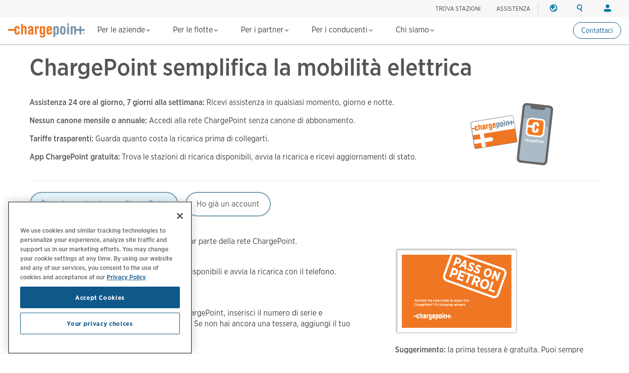

--- FILE ---
content_type: text/html; charset=UTF-8
request_url: https://www.chargepoint.com/it-it/support/activate
body_size: 11890
content:
<!DOCTYPE html>
<html lang="it-it" dir="ltr" prefix="og: https://ogp.me/ns#">
  <head>
    <!-- Google Tag Manager (noscript) -->
<noscript><iframe src="https://www.googletagmanager.com/ns.html?id=GTM-MHGGC8"
height="0" width="0" style="display:none;visibility:hidden"></iframe></noscript>
<!-- End Google Tag Manager (noscript) -->

    <meta name="HandheldFriendly" content="true" />
    <meta name="viewport" content="width=device-width, initial-scale=1, maximum-scale=3, user-scalable=yes" />
    <meta name="MobileOptimized" content="width" />
    <meta name="p:domain_verify" content="cb824672000cfbfa8247268f9c7ee94b" />
    <meta name="google-site-verification" content="QrLbq2i7gQ5xo0lM-JlaG_sP-M2azW7LlgES6n8kUx4" />
    <meta charset="utf-8" />
<meta name="description" content="Vuoi entrare a far parte della rete di ricarica per veicoli elettrici ChargePoint? Fai clic qui per scoprire come fare per ordinare e attivare la tessera ChargePoint!" />
<link rel="canonical" href="https://www.chargepoint.com/it-it/support/activate" />
<meta name="referrer" content="no-referrer-when-downgrade" />
<meta property="og:site_name" content="ChargePoint" />
<meta property="og:type" content="website" />
<meta property="og:url" content="https://www.chargepoint.com/it-it/support/activate" />
<meta property="og:title" content="ChargePoint semplifica la mobilità elettrica | ChargePoint" />
<meta property="og:description" content="Vuoi entrare a far parte della rete di ricarica per veicoli elettrici ChargePoint? Fai clic qui per scoprire come fare per ordinare e attivare la tessera ChargePoint!" />
<meta property="og:image" content="https://www.chargepoint.com/img/fbshare.jpg" />
<meta property="fb:app_id" content="685101778352519" />
<meta name="twitter:card" content="summary_large_image" />
<meta name="twitter:description" content="Vuoi entrare a far parte della rete di ricarica per veicoli elettrici ChargePoint? Fai clic qui per scoprire come fare per ordinare e attivare la tessera ChargePoint!" />
<meta name="twitter:site" content="@ChargePointnet" />
<meta name="twitter:title" content="ChargePoint semplifica la mobilità elettrica | ChargePoint" />
<meta name="MobileOptimized" content="width" />
<meta name="HandheldFriendly" content="true" />
<meta name="viewport" content="width=device-width, initial-scale=1.0" />
<link rel="icon" href="/themes/chargepoint/favicon.ico" type="image/vnd.microsoft.icon" />
<link rel="alternate" hreflang="en-gb" href="https://www.chargepoint.com/en-gb/support/activate" />
<link rel="alternate" hreflang="en" href="https://www.chargepoint.com/drivers/activate" />
<link rel="alternate" hreflang="en-ca" href="https://www.chargepoint.com/en-ca/support/activate" />
<link rel="alternate" hreflang="fr-ca" href="https://www.chargepoint.com/fr-ca/support/activate" />
<link rel="alternate" hreflang="fr-fr" href="https://www.chargepoint.com/fr-fr/support/activate" />
<link rel="alternate" hreflang="nl-nl" href="https://www.chargepoint.com/nl-nl/support/activate" />
<link rel="alternate" hreflang="de-de" href="https://www.chargepoint.com/de-de/support/activate" />
<link rel="alternate" hreflang="it-it" href="https://www.chargepoint.com/it-it/support/activate" />
<link rel="alternate" hreflang="es-es" href="https://www.chargepoint.com/es-es/support/activate" />
<link rel="alternate" hreflang="sv-se" href="https://www.chargepoint.com/sv-se/support/activate" />
<link rel="alternate" hreflang="no-no" href="https://www.chargepoint.com/no-no/support/activate" />
<link rel="alternate" hreflang="da-dk" href="https://www.chargepoint.com/da-dk/support/activate" />
<link rel="alternate" hreflang="pt-pt" href="https://www.chargepoint.com/pt-pt/support/activate" />

    <title>ChargePoint semplifica la mobilità elettrica | ChargePoint</title>
    <link rel="preconnect" href="https://cdn.fonts.net">
    <link rel="stylesheet" media="all" href="/sites/default/files/css/css_wrotMkEIhzIe8MPeEJqwQOfsJGZynPtPQQuGnevU8Sw.css?delta=0&amp;language=it-it&amp;theme=chargepoint&amp;include=eJxtzkEOwiAQheELQRuNvYZXMI9hBJIWJjNg4u01LqxNXL5v837K0MTSSu1zgLGjH4jqCdoPVltkf15Ol4MaQyn7AP3D96abI7lVPEpCL63OJNfvcAJFUki29-MQrNMu06gywlosc3T2tM7bp_MFVupG2A" />
<link rel="stylesheet" media="all" href="/sites/default/files/css/css_ZzpfuEw5v07Gs1XsSDaeozMhWyXiuJpVOs7hmyp5zGo.css?delta=1&amp;language=it-it&amp;theme=chargepoint&amp;include=eJxtzkEOwiAQheELQRuNvYZXMI9hBJIWJjNg4u01LqxNXL5v837K0MTSSu1zgLGjH4jqCdoPVltkf15Ol4MaQyn7AP3D96abI7lVPEpCL63OJNfvcAJFUki29-MQrNMu06gywlosc3T2tM7bp_MFVupG2A" />

    <script type="application/json" data-drupal-selector="drupal-settings-json">{"path":{"baseUrl":"\/","pathPrefix":"it-it\/","currentPath":"node\/2514","currentPathIsAdmin":false,"isFront":false,"currentLanguage":"it-it"},"pluralDelimiter":"\u0003","suppressDeprecationErrors":true,"ajaxTrustedUrl":{"form_action_p_pvdeGsVG5zNF_XLGPTvYSKCf43t8qZYSwcfZl2uzM":true},"user":{"uid":0,"permissionsHash":"cb0f22db1dfdf49c0cf39c129804e6ad149f572575af05eac8ed2555ff3303ca"}}</script>
<script src="/sites/default/files/js/js_7eObyXENRXosDT8RYpCE2RVOnUs8v_rSj1cEVphwO_Y.js?scope=header&amp;delta=0&amp;language=it-it&amp;theme=chargepoint&amp;include=eJx9yUEKgzAQRuELJYRKe4audOVe_oyjCbWZMAn1-tqNVJAu3_coQGfOElN1HoUN_cColqD1ZElGts3jdj9pYSgF66EXPIm-DeUByyLrQCKvyMVRfvbtlxM-cUaNknbrjvizWuQNQRpGeg"></script>


  </head>
      <body class="homeBG it-it">
    
    
      <div class="dialog-off-canvas-main-canvas" data-off-canvas-main-canvas>
    <div class="layout-container page-it-it/support/activate">
  

  <header class="navbar navbar-default navbar-fixed-top" role="banner">
        <div id="block-chargepoint-branding">
  
    
    <div class="container">
    <div class="navbar-header">
      <button type="button" class="navbar-toggle toggle-menu menu-left push-body" data-toggle="collapse" data-target="#bs-example-navbar-collapse-1">
        <span class="sr-only">Toggle navigation</span>
        <span class="icon-bar top-bar"></span>
        <span class="icon-bar middle-bar"></span>
        <span class="icon-bar bottom-bar"></span>
      </button>
          <a href="/it-it" title="Home" rel="home" class="logolink">
            <img src="/themes/chargepoint/logo.svg" alt="Home" />
          </a>
    </div>
    <div class="head-right">
        <div class="site-utility">
            <div>
  
    
      



<div id='cp-utility-menu'>
	<ul class="cp-utility-menu-first-level">
					<li class="term-56678 find-chargers-utility">

									<div class="cp-utility-parent">
						<span class="cp-utility-name">Trova stazioni</span>
					</div>
					<div class="cp-utility-menu-secon-level cp-dropdown-navigation">
						<ul>
													<li class="term-56679 utility-dropdown-title">
								 									<div>
										Trova stazioni di ricarica
									</div>
									</li>
									<form
										class="cp-find-stations cp-search-bar cp-search-bar--gray"
										data-drupal-form-fields=""
										data-once="form-updated">
										<div class="search-field">
											<input type="text" name="google-search" role="combobox" placeholder="Inserisci una posizione" aria-label="Search (e.g. city, address, landmark). Press the down-arrow to see search results. Click any search result to update the map location." value="" autocomplete="off" aria-autocomplete="list" aria-expanded="false" aria-haspopup="listbox" aria-controls="g-map-input">
											<span class="cp-search-bar__clear-input" aria-label="Clear search input"></span>
										</div>
										<button type="submit" class="cp-search-bar__submit-btn" aria-label="Submit search"></button>
										<div id="g-map-input" class="hidden-control"></div>
									</form>

									<a href="/it-it/drivers-map" target="_blank" class="fr small-link link-new-tab">
										Explore charging map
									</a>
															</li>
											</div>
							</li>
					<li class="term-66598 ">

									<div class="cp-utility">
						<a href="/it-it/support">ASSISTENZA</a>
					</div>
							</li>
					<li class="term-401 region-utility cp-utility-icon-only utility-divider">

									<div class="cp-utility-parent">
						<span class="cp-utility-name">Regione</span>
					</div>
					<div class="cp-utility-menu-secon-level cp-dropdown-navigation">
						<ul>
													<li class="term-402 utility-dropdown-title">
																	<div>
										Cambia regione
									</div>
															</li>
													<li class="term-403 cp-menu-section-title cp-menu-section--row">
																	<div>
										Nord America
									</div>
									<ul class="cp-menu-section">
																					<li class="term-404 change-location">
																										<a href="/en-ca/support/activate?change_location=1" class="cp-change-location ">
															Canada (english)
														</a>
																							</li>
																					<li class="term-405 change-location">
																										<a href="/fr-ca/support/activate?change_location=1" class="cp-change-location ">
															Canada (français canadien)
														</a>
																							</li>
																					<li class="term-406 change-location">
																										<a href="/drivers/activate?change_location=1" class="cp-change-location ">
															United States (english)
														</a>
																							</li>
																			</ul>
																							</li>
													<li class="term-407 cp-menu-section-title cp-menu-section--row">
																	<div>
										Europa
									</div>
									<ul class="cp-menu-section">
																					<li class="term-51152 change-location">
																										<a href="/cs-cz?change_location=1" class="cp-change-location ">
															Czech (czechia)
														</a>
																							</li>
																					<li class="term-408 change-location">
																										<a href="/da-dk/support/activate?change_location=1" class="cp-change-location ">
															Denmark (dansk)
														</a>
																							</li>
																					<li class="term-409 change-location">
																										<a href="/de-de/support/activate?change_location=1" class="cp-change-location ">
															Deutschland (deutsch)
														</a>
																							</li>
																					<li class="term-410 change-location">
																										<a href="/es-es/support/activate?change_location=1" class="cp-change-location ">
															España (español)
														</a>
																							</li>
																					<li class="term-411 change-location">
																										<a href="/fr-fr/support/activate?change_location=1" class="cp-change-location ">
															France (français)
														</a>
																							</li>
																					<li class="term-413 change-location">
																										<a href="/nl-nl/support/activate?change_location=1" class="cp-change-location ">
															Nederlands (nederland)
														</a>
																							</li>
																					<li class="term-414 change-location">
																										<a href="/no-no/support/activate?change_location=1" class="cp-change-location ">
															Norge (norsk)
														</a>
																							</li>
																					<li class="term-412 change-location">
																										<a href="/it-it/support/activate?change_location=1" class="cp-change-location active">
															Italia (italiano)
														</a>
																							</li>
																					<li class="term-51153 change-location">
																										<a href="/pl-pl?change_location=1" class="cp-change-location ">
															Poland (polish)
														</a>
																							</li>
																					<li class="term-415 change-location">
																										<a href="/pt-pt/support/activate?change_location=1" class="cp-change-location ">
															Portugal (português)
														</a>
																							</li>
																					<li class="term-416 change-location">
																										<a href="/sv-se/support/activate?change_location=1" class="cp-change-location ">
															Sverige (svenska)
														</a>
																							</li>
																					<li class="term-417 change-location">
																										<a href="/en-gb/support/activate?change_location=1" class="cp-change-location ">
															United Kingdom (english)
														</a>
																							</li>
																			</ul>
																							</li>
											</div>
							</li>
					<li class="term-400 search-utility cp-utility-icon-only">

									<div class="cp-utility-parent">
						<span class="cp-utility-name"><a href="/it-it/search">Cerca</a></span>
					</div>
					<div class="cp-utility-menu-secon-level cp-dropdown-navigation">
						<ul>
													<li class="term-56677 utility-dropdown-title">
																	<div>
										Search ChargePoint
									</div>
									</li>
									<div class="cp-search-bar cp-search-bar--gray" data-drupal-selector="cp-header-search-form" id="block-searchformheader-2">
  
    
      <form action="/it-it/support/activate" method="post" id="cp-header-search-form" accept-charset="UTF-8">
  <div class="js-form-item form-item js-form-type-search form-item-search js-form-item-search form-no-label">
      <label for="edit-search" class="visually-hidden">Search</label>
        <input title="Inserisci i termini che desideri cercare." placeholder="Effettua una ricerca in chargepoint.com" data-drupal-selector="edit-search" type="search" id="edit-search" name="search" value="" size="15" maxlength="128" class="form-search" />

        </div>
<input autocomplete="off" data-drupal-selector="form-lm-5ax-qwha6t-pxovh8a7txl-ln4pe2d98qcpekbos" type="hidden" name="form_build_id" value="form-lM-5Ax_qwHa6T-PXovh8a7txl_ln4Pe2d98qCpEKbOs" />
<input data-drupal-selector="edit-cp-header-search-form" type="hidden" name="form_id" value="cp_header_search_form" />
<div data-drupal-selector="edit-actions" class="form-actions js-form-wrapper form-wrapper" id="edit-actions"><input data-drupal-selector="edit-submit" type="submit" id="edit-submit" value="Apply" class="button js-form-submit form-submit" />
</div>

</form>

  </div>

															</li>
											</div>
							</li>
					<li class="term-418 login-utility cp-utility-icon-only">

									<div class="cp-utility-parent">
						<span class="cp-utility-name">Login</span>
					</div>
					<div class="cp-utility-menu-secon-level cp-dropdown-navigation">
						<ul>
													<li class="term-419 utility-dropdown-title">
																	<div>
										Il tuo account
									</div>
															</li>
													<li class="term-420 cp-menu-section-title">
																	<div>
										Conducenti
									</div>
									<ul class="cp-menu-section">
																					<li class="term-421 ">
																									<a href="/it-it/login" target="_blank">Login</a>
																							</li>
																					<li class="term-422 ">
																									<a href="/it-it/signup" target="_blank">Crea un account</a>
																							</li>
																			</ul>
																							</li>
													<li class="term-423 cp-menu-section-title">
																	<div>
										Proprietari delle stazioni
									</div>
									<ul class="cp-menu-section">
																					<li class="term-424 ">
																									<a href="/it-it/login" target="_blank">Login</a>
																							</li>
																			</ul>
																							</li>
													<li class="term-425 cp-menu-section-title">
																	<div>
										Partner
									</div>
									<ul class="cp-menu-section">
																					<li class="term-427 ">
																									<a href="https://partner.chargepoint.com" target="_blank">ChargePoint Partner Connect</a>
																							</li>
																					<li class="term-426 ">
																									<a href="https://cpglobal.learnupon.com/users/sign_in" target="_blank">ChargePoint University</a>
																							</li>
																			</ul>
																							</li>
											</div>
							</li>
			</ul>
</div>
  </div>

        </div>
    </div>
  </div>
</div>
<nav class="collapse navbar-collapse cbp-spmenu cbp-spmenu-vertical cbp-spmenu-left" id="global-nav-2" role="navigation" aria-label="Main navigation" id="block-chargepoint-main-menu">
            <div>
  
    
      <nav class="collapse navbar-collapse cbp-spmenu cbp-spmenu-vertical cbp-spmenu-left" id="global-nav-2" role="navigation" aria-label="Main navigation">
<div id='cp-main-menu'>
	<ul class="cp-main-menu-first-level">
		<a href="/it-it" title="Home" rel="home" class="main-menu-logolink">
			<img
			src="/themes/chargepoint/logo.svg" alt="Home"/>
		</a>
							<li class="term-168 ">
				<div class="cp-main-parent">
					Per le aziende
					<i class="arrow down"></i>
				</div>
									<div class="cp-dropdown-navigation">
						<div>
																						<div class="cp-menu-section cp-menu-section--flex-grow">
																													<ul class="cp-main-menu-secon-level">
																							<li class="term-169 cp-menu-section--two-col-grid">
													<div>
														Soluzioni di ricarica intelligenti
													</div>
																																									<ul class="cp-main-menu-third-level">
																															<li
																	class="term-384  block-link-a">
																																																																						<a href="/it-it/why-chargepoint">Perché ChargePoint</a>
																																					<div class="description">Scegli la rete leader per ogni esigenza di ricarica dei veicoli elettrici.</div>
																																																			</li>
																															<li
																	class="term-394  block-link-a">
																																																																						<a href="/it-it/businesses/software">Software</a>
																																					<div class="description">Rafforza il tuo programma di ricarica con una piattaforma unificata.</div>
																																																			</li>
																															<li
																	class="term-395  block-link-a">
																																																																						<a href="/it-it/businesses/services">Servizi</a>
																																					<div class="description">Ottieni assistenza per l&#039;implementazione, opzioni di finanziamento e supporto specializzato.</div>
																																																			</li>
																															<li
																	class="term-66601  block-link-a">
																																																																						<a href="/it-it/businesses/be-energised">be.Energised</a>
																																					<div class="description">Entra nel mondo della ricarica di veicoli elettrici con le nostre soluzioni complete.</div>
																																																			</li>
																															<li
																	class="term-398  block-link-a">
																																																																						<a href="/it-it/businesses/stations">Stazioni di ricarica</a>
																																					<div class="description">Trova le stazioni di ricarica rapida CC di livello 2 e CC di livello 3 adatte alla tua azienda.</div>
																																																			</li>
																															<li
																	class="term-177  block-link-a">
																																																																						<a href="/it-it/drivers/home">Hardware residenziale</a>
																																					<div class="description">Ottieni la ricarica di veicoli elettrici per residenze singole o multifamiliari.</div>
																																																			</li>
																													</ul>
																									</li>
																					</ul>
																	</div>
															<div class="cp-menu-section ">
																													<ul class="cp-main-menu-secon-level">
																							<li class="term-181 ">
													<div>
														Settori
													</div>
																																									<ul class="cp-main-menu-third-level">
																															<li
																	class="term-185 with-icon retail block-link-a">
																																																																						<a href="/it-it/businesses/retail">Vendita al dettaglio</a>
																																																			</li>
																															<li
																	class="term-187 with-icon workplace block-link-a">
																																																																						<a href="/it-it/businesses/workplace">Posto di lavoro</a>
																																																			</li>
																															<li
																	class="term-188 with-icon seeall block-link-a">
																																																																						<a href="/it-it/businesses/industries">Vedi tutti i settori</a>
																																																			</li>
																													</ul>
																									</li>
																					</ul>
																	</div>
															<div class="cp-menu-section ">
																													<ul class="cp-main-menu-secon-level">
																							<li class="term-189 resources">
													<div>
														Centro risorse
													</div>
																																									<ul class="cp-main-menu-third-level">
																															<li
																	class="term-190  block-link-a">
																																																																						<a href="/it-it/about/webinars-events">Webinar ed eventi</a>
																																																			</li>
																															<li
																	class="term-194  block-link-a">
																																																																						<a href="/it-it/resource-library">Risorse per le aziende</a>
																																																			</li>
																															<li
																	class="term-195  block-link-a">
																																																																						<a href="/it-it/businesses/customer-stories">Storie dei clienti</a>
																																																			</li>
																															<li
																	class="term-197  block-link-a">
																																																																						<a href="/it-it/products/guides">Risorse sui prodotti</a>
																																																			</li>
																															<li
																	class="term-283  block-link-a">
																																																																						<a href="/it-it/partners/commercial-installers">Installatori</a>
																																																			</li>
																															<li
																	class="term-371  block-link-a">
																																																																						<a href="https://customer.chargepoint.com/beenergisedsupportcenter/s" target="_blank">Partner program support center</a>
																																																			</li>
																													</ul>
																									</li>
																					</ul>
																	</div>
													</div>
																			<div class="main-menu-submarine__container">
								<ul class="main-menu-submarine">
																			<li><a href="https://info.chargepoint.com/request-a-quote-it-it.html?product=nav" class="more-arrow">Richiedi un preventivo</a></li>
																	</ul>
							</div>
																	</div>
											</li>
									<li class="term-199 ">
				<div class="cp-main-parent">
					Per le flotte
					<i class="arrow down"></i>
				</div>
									<div class="cp-dropdown-navigation">
						<div>
																						<div class="cp-menu-section cp-menu-section--flex-grow">
																													<ul class="cp-main-menu-secon-level">
																							<li class="term-200 cp-menu-section--two-col-grid cp-menu-section--3-rows">
													<div>
														Soluzioni di ricarica intelligenti
													</div>
																																									<ul class="cp-main-menu-third-level">
																															<li
																	class="term-51154  block-link-a">
																																																																						<a href="/it-it/fleet/solutions">Soluzioni per la flotta</a>
																																					<div class="description">Ottieni la soluzione completa per la tua flotta di veicoli elettrici.</div>
																																																			</li>
																															<li
																	class="term-208  block-link-a">
																																																																						<a href="/it-it/fleet/software">Software</a>
																																					<div class="description">Semplifica le operazioni della flotta e riduci il TCO.</div>
																																																			</li>
																															<li
																	class="term-388  block-link-a">
																																																																						<a href="/it-it/fleet/telematics">Telematica</a>
																																					<div class="description">Ottimizza le prestazioni delle risorse con informazioni e report dettagliati.</div>
																																																			</li>
																															<li
																	class="term-203  block-link-a">
																																																																						<a href="/it-it/fleet/services">Servizi</a>
																																					<div class="description">Passa all&#039;elettrico con la gestione completa dei progetti e finanziamenti flessibili.</div>
																																																			</li>
																															<li
																	class="term-282  block-link-a">
																																																																						<a href="/it-it/businesses/leasing-company-fleet">Per le aziende di leasing</a>
																																					<div class="description">Integra veicoli elettrici e ricariche domestiche nella tua flotta in leasing.</div>
																																																			</li>
																															<li
																	class="term-205  block-link-a">
																																																																						<a href="/it-it/fleet/stations">Stazioni di ricarica</a>
																																					<div class="description">Trova le stazioni di ricarica CA di tipo 2 e CC di tipo 3 per la tua flotta.</div>
																																																			</li>
																													</ul>
																									</li>
																					</ul>
																	</div>
															<div class="cp-menu-section ">
																													<ul class="cp-main-menu-secon-level">
																							<li class="term-209 ">
													<div>
														Tipo di flotta
													</div>
																																									<ul class="cp-main-menu-third-level">
																															<li
																	class="term-211 with-icon delivery block-link-a">
																																																																						<a href="/it-it/businesses/logistics-delivery-fleet">Consegne e logistica</a>
																																																			</li>
																															<li
																	class="term-281 with-icon passenger block-link-a">
																																																																						<a href="/it-it/businesses/passenger-transportation-fleet">Trasporto passeggeri</a>
																																																			</li>
																													</ul>
																									</li>
																					</ul>
																	</div>
															<div class="cp-menu-section ">
																													<ul class="cp-main-menu-secon-level">
																							<li class="term-212 resources">
													<div>
														Centro risorse
													</div>
																																									<ul class="cp-main-menu-third-level">
																															<li
																	class="term-213  block-link-a">
																																																																						<a href="/it-it/about/webinars-events">Webinar ed eventi</a>
																																																			</li>
																															<li
																	class="term-218  block-link-a">
																																																																						<a href="/it-it/resources/business/fleet">Risorse per la flotta</a>
																																																			</li>
																													</ul>
																									</li>
																					</ul>
																	</div>
													</div>
																			<div class="main-menu-submarine__container">
								<ul class="main-menu-submarine">
																			<li><a href="https://info.chargepoint.com/request-a-quote-it-it.html?product=nav-fleet" class="more-arrow">Richiedi un preventivo</a></li>
																	</ul>
							</div>
																	</div>
											</li>
									<li class="term-66614 ">
				<div class="cp-main-parent">
					Per i partner
					<i class="arrow down"></i>
				</div>
									<div class="cp-dropdown-navigation">
						<div>
																						<div class="cp-menu-section ">
																													<ul class="cp-main-menu-secon-level">
																							<li class="term-66616 cp-menu-section--two-col-grid cp-menu-section--3-rows">
													<div>
														Partner
													</div>
																																									<ul class="cp-main-menu-third-level">
																															<li
																	class="term-66617  block-link-a">
																																																																						<a href="/it-it/partners">Panoramica dei partner</a>
																																					<div class="description">Partecipa al Programma per i partner ChargePoint per accedere a nuove opportunità di mercato e preziose risorse di vendita.</div>
																																																			</li>
																															<li
																	class="term-66728  block-link-a">
																																																																						<a href="/it-it/partners/commercial-installers">Installatori</a>
																																					<div class="description">Segui i corsi di installazione gratuiti su ChargePoint University</div>
																																																			</li>
																													</ul>
																									</li>
																					</ul>
																	</div>
															<div class="cp-menu-section ">
																													<ul class="cp-main-menu-secon-level">
																							<li class="term-66622 ">
													<div>
														Risorse
													</div>
																																									<ul class="cp-main-menu-third-level">
																															<li
																	class="term-66623  block-link-a">
																																																																						<a href="https://www.chargepointuniversity.com">ChargePoint University</a>
																																																			</li>
																															<li
																	class="term-66624  block-link-a">
																																																																						<a href="/it-it/about/webinars-events">Webinar &amp; eventi</a>
																																																			</li>
																															<li
																	class="term-66625  block-link-a">
																																																																						<a href="/it-it/products/guides">Risorse sui prodotti</a>
																																																			</li>
																															<li
																	class="term-66626  block-link-a">
																																																																						<a href="https://partner.chargepoint.com/s/partners-application-VAR?language=en_US">Richiesta nuovo partner</a>
																																																			</li>
																													</ul>
																									</li>
																					</ul>
																	</div>
													</div>
																							</div>
											</li>
									<li class="term-65022 ">
				<div class="cp-main-parent">
					Per i conducenti
					<i class="arrow down"></i>
				</div>
									<div class="cp-dropdown-navigation">
						<div>
																						<div class="cp-menu-section ">
																													<ul class="cp-main-menu-secon-level">
																							<li class="term-65024 cp-menu-section--two-col-grid cp-menu-section--3-rows">
													<div>
														Ricarica immediata
													</div>
																																									<ul class="cp-main-menu-third-level">
																															<li
																	class="term-65025  block-link-a">
																																																																						<a href="/it-it/drivers/mobile">Scopri l'app ChargePoint</a>
																																					<div class="description">Scopri l&#039;unica app per la ricarica di veicoli elettrici all-in-one.</div>
																																																			</li>
																															<li
																	class="term-65026  block-link-a">
																																																																						<a href="/it-it/drivers">Individuazione e utilizzo delle stazioni di ricarica</a>
																																					<div class="description">Scopri come individuare e utilizzare facilmente le stazioni di ricarica di veicoli elettrici.</div>
																																																			</li>
																															<li
																	class="term-66469  block-link-a">
																																																																						<a href="/it-it/drivers/charging-101">Nozioni di base della ricarica di veicoli elettrici</a>
																																					<div class="description">Padroneggia la ricarica di veicoli elettrici per ricaricare, guidare e vivere meglio.</div>
																																																			</li>
																															<li
																	class="term-66457  block-link-a">
																																																																						<a href="/it-it/drivers/roaming">Roaming</a>
																																					<div class="description">Semplifichiamo le tue ricariche, ovunque ti trovi.</div>
																																																			</li>
																													</ul>
																									</li>
																					</ul>
																	</div>
															<div class="cp-menu-section ">
																													<ul class="cp-main-menu-secon-level">
																							<li class="term-65028 cp-menu-section--two-col-grid">
													<div>
														Charging at home
													</div>
																																									<ul class="cp-main-menu-third-level">
																															<li
																	class="term-66603  block-link-a">
																																																																						<a href="/it-it/drivers/home-charging-101">ABC della ricarica elettrica</a>
																																					<div class="description">Scopri tutte le nozioni basilari sulla ricarica domestica di veicoli elettrici con ChargePoint.</div>
																																																			</li>
																													</ul>
																									</li>
																					</ul>
																	</div>
															<div class="cp-menu-section ">
																													<ul class="cp-main-menu-secon-level">
																							<li class="term-65032 resources">
													<div>
														Centro risorse
													</div>
																																									<ul class="cp-main-menu-third-level">
																															<li
																	class="term-65033  block-link-a">
																																																																						<a href="/it-it/drivers/support">Assistenza per i conducenti e domande frequenti</a>
																																																			</li>
																															<li
																	class="term-65036  block-link-a">
																																																																						<a href="/it-it/drivers-map">Mappa di ricarica</a>
																																																			</li>
																													</ul>
																									</li>
																					</ul>
																	</div>
													</div>
																			<div class="main-menu-submarine__container">
								<ul class="main-menu-submarine">
																			<li><a href="/it-it/drivers/mobile" class="more-arrow">Scarica l'app ChargePoint</a></li>
																	</ul>
							</div>
																	</div>
											</li>
									<li class="term-236 ">
				<div class="cp-main-parent">
					Chi siamo
					<i class="arrow down"></i>
				</div>
									<div class="cp-dropdown-navigation">
						<div>
																						<div class="cp-menu-section ">
																													<ul class="cp-main-menu-secon-level">
																							<li class="term-237 ">
													<div>
														Informazioni su ChargePoint
													</div>
																																									<ul class="cp-main-menu-third-level">
																															<li
																	class="term-238  block-link-a">
																																																																						<a href="/it-it/about">Chi siamo</a>
																																																			</li>
																															<li
																	class="term-239  block-link-a">
																																																																						<a href="/it-it/about/sustainability">Sostenibilità</a>
																																																			</li>
																															<li
																	class="term-240  block-link-a">
																																																																						<a href="/it-it/about/leadership">Leadership</a>
																																																			</li>
																															<li
																	class="term-241  block-link-a">
																																																																						<a href="/it-it/about/board">Consiglio di amministrazione</a>
																																																			</li>
																															<li
																	class="term-247  block-link-a">
																																																																						<a href="/it-it/about/contact">Informazioni di contatto</a>
																																																			</li>
																													</ul>
																									</li>
																					</ul>
																	</div>
															<div class="cp-menu-section ">
																													<ul class="cp-main-menu-secon-level">
																							<li class="term-242 ">
													<div>
														Media e investitori
													</div>
																																									<ul class="cp-main-menu-third-level">
																															<li
																	class="term-248  block-link-a">
																																																																						<a href="/it-it/about/webinars-events">Webinar ed eventi</a>
																																																			</li>
																															<li
																	class="term-243  block-link-a">
																																																																						<a href="/it-it/about/media">Sala stampa</a>
																																																			</li>
																															<li
																	class="term-244  block-link-a">
																																																																						<a href="https://investors.chargepoint.com/" target="_blank">Relazioni con gli investitori</a>
																																																			</li>
																													</ul>
																									</li>
																					</ul>
																	</div>
															<div class="cp-menu-section ">
																													<ul class="cp-main-menu-secon-level">
																							<li class="term-246 resources main-menu-images">
													<div>
														Contattaci
													</div>
																																									<ul class="cp-main-menu-third-level">
																															<li
																	class="term-249 more-arrow block-link-a">
																																																																							<div class="main-menu-image">
																				      
        <img loading="lazy" src="/sites/default/files/styles/main_menu_image/public/2022-11/Careers-nav-thumb..png?itok=5iFqSn_O" width="350" height="140" alt="Careers-nav-thumb" title="Careers-nav-thumb" itemprop="image" />



  
  
																			</div>
																																				<a href="/it-it/about/opportunities">Opportunità di lavoro</a>
																																																			</li>
																													</ul>
																									</li>
																					</ul>
																	</div>
													</div>
																							</div>
											</li>
									<a href="https://info.chargepoint.com/connect-with-an-expert-it-it.html?product=sticky-nav-cta" class="term-66599 driverButton secondaryDriverButton driverButton--sm driverButton--sticky-nav">Contattaci</a>
					</ul>
</div>
</nav>

  </div>

  
        
<div class="cp-mobile-search-form" data-drupal-selector="cp-mobile-search-form" id="block-searchformmobilenav">
  
    
      <form action="/it-it/support/activate" method="post" id="cp-mobile-search-form" accept-charset="UTF-8">
  <div class="js-form-item form-item js-form-type-search form-item-search js-form-item-search form-no-label">
      <label for="edit-search" class="visually-hidden">Search</label>
        <input title="Inserisci i termini che desideri cercare." placeholder="Effettua una ricerca in chargepoint.com" data-drupal-selector="edit-search" type="search" id="edit-search" name="search" value="" size="15" maxlength="128" class="form-search" />

        </div>
<input autocomplete="off" data-drupal-selector="form-87jegriezieez7o9xrcfiruqybfavnxl7amp8mvuq2k" type="hidden" name="form_build_id" value="form-87jegriezIEEZ7O9xRCfiRuqYBFAvnxL7amp8MVuQ2k" />
<input data-drupal-selector="edit-cp-mobile-search-form" type="hidden" name="form_id" value="cp_mobile_search_form" />
<div data-drupal-selector="edit-actions" class="form-actions js-form-wrapper form-wrapper" id="edit-actions"><input data-drupal-selector="edit-submit" type="submit" id="edit-submit" value="Apply" class="button js-form-submit form-submit" />
</div>

</form>

  </div>

  </nav>


  </header>

  
  <main class="container-fluid" role="main" id="top">

    <div id="navblackout"></div>
      <div class="">
        <div class="cp-ProductNav_Wrapper_Main">
      
    </div>
    <div data-drupal-messages-fallback class="hidden"></div>
<div id="block-chargepoint-content">
  
    
         
<div class="bodyBorder">
  <div class="bodywrap">
                  <article data-history-node-id="2514">

      
                  <h1 data-history-node-id="2514" class="pageheader">  ChargePoint semplifica la mobilità elettrica
</h1>
              

      <div>
        
        <div class="paragraph paragraph--type--paragraph-text paragraph--view-mode--default">
          
      <div class="row vertical-align">
<div class="col-sm-9">
<p><strong>Assistenza 24 ore al giorno, 7 giorni alla settimana: </strong>Ricevi assistenza in qualsiasi momento, giorno e notte.</p>

<p><strong>Nessun canone mensile o annuale: </strong>Accedi alla rete ChargePoint senza canone di abbonamento.</p>

<p><strong>Tariffe trasparenti: </strong>Guarda quanto costa la ricarica prima di collegarti.</p>

<p><strong>App ChargePoint gratuita: </strong>Trova le stazioni di ricarica disponibili, avvia la ricarica e ricevi aggiornamenti di stato.</p>
</div>
<!-- class col-sm-9 -->

<div class="col-sm-3"><img alt="Carte RFID" src="/img/ActivationCard_EU.png"></div>
<!-- class col-sm-3 --></div>

<hr>
<div class="row vertical-align">
<div class="col-sm-7">
<div class="mb20 driverSelect hidden-xs"><a class="mb20 driverButton buttonSecondary nub active" data-caro="0">È la prima volta che uso ChargePoint</a> <a class="mb20 driverButton buttonSecondary nub" data-caro="1">Ho già un account</a></div>

<p><select class="stateselect visible-xs"><option value="0">È la prima volta che uso ChargePoint</option><option value="1">Ho già un account</option></select></p>

<div class="carousel slide" id="carouselDriver">
<div class="driverContain carousel-inner" role="listbox">
<div class="item active">
<div class="num">1</div>

<p class="numbered one"><strong>Registrati.</strong> <a href="https://it.chargepoint.com/signup/">Crea</a> un account per entrare a far parte della rete ChargePoint.</p>

<div class="num">2</div>

<p class="numbered"><strong>Scarica l'app.</strong> Trova le stazioni di ricarica disponibili e avvia la ricarica con il telefono. <a href="#downloadApp">Scopri di più qui.</a></p>

<div class="num">3</div>

<p class="numbered"><strong>Attiva la tessera.</strong> Se hai già una tessera ChargePoint, inserisci il numero di serie e aggiungilo al tuo account quando ti iscrivi. Se non hai ancora una tessera, aggiungi il tuo indirizzo e te ne invieremo una.</p>

<p class="mb20"><a class="driverButton" href="https://it.chargepoint.com/signup/">Iscriviti</a></p>
</div>
<!-- class item -->

<div class="item">
<div class="num">1</div>

<p class="numbered one"><strong>Attiva la tessera.</strong> <a href="https://it.chargepoint.com/home">Accedi</a>, vai a Il mio account e scegli Gestisci tessere. Seleziona Attiva più tessere e inserisci il numero di serie presente sulle tue tessere ChargePoint.</p>

<div class="num">2</div>

<p class="numbered"><strong>Ordina una nuova tessera.</strong> Se hai bisogno di più tessere, vai su <strong>Il mio account</strong> e scegli <strong>Ottieni tessere</strong> per ordinare una nuova tessera.</p>

<div class="num">3</div>

<p class="numbered"><strong>Scarica l'app.</strong> Trova le stazioni di ricarica disponibili e avvia la ricarica con il telefono. Maggiori informazioni qui.</p>

<p class="mb20"><a class="driverButton" href="https://it.chargepoint.com/home">Accedi</a></p>

<p>Accedi per gestire il tuo account e visualizzare la cronologia delle ricariche</p>
</div>
<!-- class item --></div>
<!-- class driverContain --></div>
<!-- class carousel --></div>
<!-- class col-sm-7 -->

<div class="col-sm-5 activate-card"><img alt="Tessera di attivazione" src="/img/en-gb/ActivationCard.png">
<p><strong>Suggerimento:</strong> la prima tessera è gratuita. Puoi sempre iniziare la ricarica direttamente dall'app.</p>
</div>
<!-- class col-sm-5 --></div>

<div class="row activate-mobile-container">
<div class="col-sm-5">
<div class="activate-phone activate-phone-1">&nbsp;</div>

<div class="hide activate-phone-2">&nbsp;</div>

<div class="hide activate-phone-3">&nbsp;</div>
</div>

<div class="col-sm-6" id="downloadApp">
<div class="activate-mobile-text">
<h2>Scarica l'app gratuita ChargePoint</h2>

<dl class="active" data-locale="en-gb" data-phone="activate-phone-1">
	<dt>Trova stazioni di ricarica disponibili</dt>
	<dd>Scopri le stazioni disponibili per la ricarica</dd>
</dl>

<dl data-locale="en-gb" data-phone="activate-phone-2">
	<dt>Avvia una ricarica</dt>
	<dd>Avvia e interrompi la ricarica con un solo tocco</dd>
</dl>

<dl data-locale="en-gb" data-phone="activate-phone-3">
	<dt>Ricevi notifiche</dt>
	<dd>Ricevi aggiornamenti in tempo reale sul tuo stato di ricarica</dd>
</dl>
<a href="https://apps.apple.com/it/app/chargepoint/id356866743" target="_blank"><img src="/img/en-gb/app_store_badge.svg"></a> <a href="https://play.google.com/store/apps/details?id=com.coulombtech&amp;hl=it&amp;gl=it" target="_blank"><img src="/img/en-gb/google_play_badge.png"></a></div>
</div>
</div>

  
      </div>

  
      </div>

    </article>
  </div>
</div>

  </div>

  </div>

  </main>

      <footer role="contentinfo" id="footer">
  <div class="footer-left"><img alt="ChargePoint Plus-Minus graphics" src="/img/pi/plusMinusBG.png" class="img-responsive"></div>
  <div class="footer-middle">
    <div class="footerContent">
      <div class="row">
        <div class="col-sm-9">
                      <div>
  
    
      <div id='cp-footer-menu'>
    <ul class="cp-footer-menu-first-level">
            <li class="term-250 ">
            <div>
                Conducenti EV
            </div>
                            <ul class="cp-footer-menu-secon-level">
                                    <li class="term-251 ">
                                                    <div>
                                <a href="/it-it/login" target="_blank">Accedi</a>
                            </div>
                                            </li>
                                    <li class="term-252 ">
                                                    <div>
                                <a href="/it-it/signup" target="_blank">Iscriviti</a>
                            </div>
                                            </li>
                                    <li class="term-58070 ">
                                                    <div>
                                <a href="/it-it/drivers/support">Domande frequenti conducente EV</a>
                            </div>
                                            </li>
                                    <li class="term-253 ">
                                                    <div>
                                <a href="/it-it/support">Assistenza 24 ore su 24, 7 giorni su 7</a>
                            </div>
                                            </li>
                                </ul>
                    </li>
            <li class="term-254 ">
            <div>
                Proprietari delle stazioni
            </div>
                            <ul class="cp-footer-menu-secon-level">
                                    <li class="term-255 ">
                                                    <div>
                                <a href="/it-it/login" target="_blank">Accedi</a>
                            </div>
                                            </li>
                                    <li class="term-257 ">
                                                    <div>
                                <a href="/it-it/support">Contatta reparto Assistenza</a>
                            </div>
                                            </li>
                                </ul>
                    </li>
            <li class="term-286 ">
            <div>
                Soluzioni
            </div>
                            <ul class="cp-footer-menu-secon-level">
                                    <li class="term-287 ">
                                                    <div>
                                <a href="/it-it/businesses/stations">Prodotti</a>
                            </div>
                                            </li>
                                    <li class="term-288 ">
                                                    <div>
                                <a href="/it-it/businesses/industries">Per settore</a>
                            </div>
                                            </li>
                                    <li class="term-289 ">
                                                    <div>
                                <a href="/it-it/businesses/software">Panoramica del software</a>
                            </div>
                                            </li>
                                    <li class="term-290 ">
                                                    <div>
                                <a href="/it-it/businesses/services">Servizi</a>
                            </div>
                                            </li>
                                    <li class="term-291 ">
                                                    <div>
                                <a href="https://info.chargepoint.com/request-a-quote-it-it.html?product=sales">Contatta reparto Vendite</a>
                            </div>
                                            </li>
                                </ul>
                    </li>
            <li class="term-264 ">
            <div>
                Informazioni sull&#039;azienda
            </div>
                            <ul class="cp-footer-menu-secon-level">
                                    <li class="term-265 ">
                                                    <div>
                                <a href="/it-it/about/opportunities">Opportunità di lavoro</a>
                            </div>
                                            </li>
                                    <li class="term-66460 ">
                                                    <div>
                                <a href="https://trust.chargepoint.com" target="_blank">Trust center</a>
                            </div>
                                            </li>
                                    <li class="term-266 ">
                                                    <div>
                                <a href="/it-it/about/contact">Contattaci</a>
                            </div>
                                            </li>
                                </ul>
                    </li>
        </ul>

</div>

  </div>

                  </div>
        <div class="col-sm-3 footer-social-col">
                      <div id="block-footersocial">
  
    
      
      <div class="text-right footSocial"><a href="https://twitter.com/chargepointnet" target="_blank"><img alt="Twitter" class="foot-social-icon" data-entity-type data-entity-uuid src="/img/social/social_footer_twit.png"></a><a href="https://www.facebook.com/ChargePoint" target="_blank"><img alt="Facebook" class="foot-social-icon" data-entity-type data-entity-uuid src="/img/social/social_footer_fb.png"></a><a href="https://www.instagram.com/chargepoint/" target="_blank"><img alt="Instagram" class="foot-social-icon" data-entity-type data-entity-uuid src="/img/social/social_footer_insta.png"></a><a href="http://www.linkedin.com/company/chargepoint?trk=company_name" target="_blank"><img alt="LinkedIn" class="foot-social-icon" data-entity-type data-entity-uuid src="/img/social/social_footer_li.png"></a><a href="https://www.youtube.com/c/ChargePointnet" target="_blank"><img alt="YouTube" class="foot-social-icon" data-entity-type data-entity-uuid src="/img/social/social_footer_yt.png"></a></div>

  
  </div>

            <div class="language-switcher-language-url" id="block-languageswitcher" role="navigation">
  
    
      <p class="text-right"><a href=" /it-it/locale" class="languageswitcher countryflag countryflag-it">Italia &gt;</a></p>

  </div>

                  </div>
      </div>

                    <div class="row mt20">
          <div class="col-sm-12">
                  
      <p class="copyright"><a href="https://it.chargepoint.com/privacy_policy?instance=EU&amp;locale=it">Informativa sulla privacy‌</a> | <a class="trick4onetrust your-privacy-choices" href="#">Scelte sulla privacy</a> | <a href="/it-it/legal">Note legali</a> | <a href="/it-it/accessibility-statement">Dichiarazione di accessibilità</a> | <a href="/it-it/supplier-code-of-conduct">Codice di condotta per fornitori</a> | <a href="/it-it/legal/weee">Informazioni RAEE</a></p>

<p class="copyright hide"><a href="https://info.chargepoint.com/preferences-it-it.html">Gestisci preferenze e-mail &gt;</a></p>

<p class="copyright">Copyright © 2026 ChargePoint, Inc. Tutti i diritti riservati.</p>
<!-- OneTrust Cookies Settings button start -->

<p><button class="ot-sdk-show-settings" id="ot-sdk-btn">Cookie Settings</button><!-- OneTrust Cookies Settings button end --></p>

  
  
            
          </div>
        </div>
          </div>
  </div>
</footer>

  
</div>
  </div>

    
    <script src="/core/assets/vendor/jquery/jquery.min.js?v=4.0.0-rc.1"></script>
<script src="/sites/default/files/js/js_Andldt3aF8NciatyKrFOSWcpO5ssClDvGlusHx_5ufE.js?scope=footer&amp;delta=1&amp;language=it-it&amp;theme=chargepoint&amp;include=eJx9yUEKgzAQRuELJYRKe4audOVe_oyjCbWZMAn1-tqNVJAu3_coQGfOElN1HoUN_cColqD1ZElGts3jdj9pYSgF66EXPIm-DeUByyLrQCKvyMVRfvbtlxM-cUaNknbrjvizWuQNQRpGeg"></script>
<script src="//maps.googleapis.com/maps/api/js?key=AIzaSyDBIh__9WUNxvQQPwiFCQJ-schkWpIllC4&amp;libraries=places&amp;callback=initAutocomplete" async defer></script>
<script src="/sites/default/files/js/js_ujomlvwFf3r-ctCRlulpWGWcXXrfynDuA5sBAzFw27A.js?scope=footer&amp;delta=3&amp;language=it-it&amp;theme=chargepoint&amp;include=eJx9yUEKgzAQRuELJYRKe4audOVe_oyjCbWZMAn1-tqNVJAu3_coQGfOElN1HoUN_cColqD1ZElGts3jdj9pYSgF66EXPIm-DeUByyLrQCKvyMVRfvbtlxM-cUaNknbrjvizWuQNQRpGeg"></script>

    <script type="text/javascript">
      jQuery(function () {
        if (jQuery('.subtitle-fill').length > 0) {

          var dataDate = jQuery('.subtitle-fill').attr('data-date');
          var dataCategory = jQuery('.subtitle-fill').attr('data-category');

          var date = typeof dataDate !== typeof undefined;
          var category = typeof dataCategory !== typeof undefined;

          if (date) {
            jQuery('.subtitle .date').show();
          }

          if (category) {
            jQuery('.subtitle .category').text(jQuery('.subtitle-fill').text()).show();
          }

        }
      });
    </script>

    
 </body>
</html>


--- FILE ---
content_type: text/css
request_url: https://www.chargepoint.com/sites/default/files/css/css_wrotMkEIhzIe8MPeEJqwQOfsJGZynPtPQQuGnevU8Sw.css?delta=0&language=it-it&theme=chargepoint&include=eJxtzkEOwiAQheELQRuNvYZXMI9hBJIWJjNg4u01LqxNXL5v837K0MTSSu1zgLGjH4jqCdoPVltkf15Ol4MaQyn7AP3D96abI7lVPEpCL63OJNfvcAJFUki29-MQrNMu06gywlosc3T2tM7bp_MFVupG2A
body_size: 5351
content:
/* @license GPL-2.0-or-later https://www.drupal.org/licensing/faq */
.text-align-left{text-align:left;}.text-align-right{text-align:right;}.text-align-center{text-align:center;}.text-align-justify{text-align:justify;}.align-left{float:left;}.align-right{float:right;}.align-center{display:block;margin-right:auto;margin-left:auto;}
.container-inline div,.container-inline label{display:inline-block;}.container-inline .details-wrapper{display:block;}.container-inline .hidden{display:none;}
.clearfix::after{display:table;clear:both;content:"";}
.hidden{display:none;}.visually-hidden{position:absolute !important;overflow:hidden;clip:rect(1px,1px,1px,1px);width:1px;height:1px;word-wrap:normal;}.visually-hidden.focusable:active,.visually-hidden.focusable:focus-within{position:static !important;overflow:visible;clip:auto;width:auto;height:auto;}.invisible{visibility:hidden;}
.item-list__comma-list,.item-list__comma-list li{display:inline;}.item-list__comma-list{margin:0;padding:0;}.item-list__comma-list li::after{content:", ";}.item-list__comma-list li:last-child::after{content:"";}
.js .js-hide{display:none;}.js-show{display:none;}.js .js-show{display:block;}@media (scripting:enabled){.js-hide.js-hide{display:none;}.js-show{display:block;}}
.position-container{position:relative;}
.reset-appearance{margin:0;padding:0;border:0 none;background:transparent;line-height:inherit;-webkit-appearance:none;appearance:none;}
:root{--popoverPos:20px;--productNavPos:auto;}#cp-main-menu{color:var(--black);margin:0px auto 0px;max-width:1400px;padding:0;}header.navbar.navbar-default .arrow{border:1px solid var(--black);border-width:0 1px 1px 0;display:inline-block;padding:2px;top:-3px;position:relative;}header.navbar.navbar-default .arrow.up{transform:rotate(-135deg);-webkit-transform:rotate(-135deg);border-color:#0F588A;}header.navbar.navbar-default .arrow.down{transform:rotate(45deg);-webkit-transform:rotate(45deg);}header.navbar.navbar-default .active,header.navbar.navbar-default .active .arrow{border-color:var(--dark-blue);color:var(--dark-blue);}header.navbar.navbar-default #cp-utility-menu .arrow{top:-2px;margin-left:4px;}header.navbar.navbar-default #cp-utility-menu .active .arrow{top:0;}.main-menu-logolink,.logolink{display:flex;height:auto;position:relative;justify-content:center;align-items:center;}.logolink{z-index:2000;height:56px;display:none;}.cp-main-menu-first-level{display:flex;padding:0;margin:0;}.cp-main-menu-first-level li{padding:0;margin:0;list-style:none;}.cp-main-menu-first-level>li{display:inline-block;padding:0.1rem 2rem;cursor:pointer;}@media (max-width:1333px){.cp-main-menu-first-level>li,.cp-main-menu-first-level>li{padding:0.1rem 1.5rem;}}@media (max-width:1280px){.fr-fr .cp-main-menu-first-level>li,.nl-nl .cp-main-menu-first-level>li{padding:0.1rem 1.1rem;}}@media (max-width:1220px){.fr-fr .cp-main-menu-first-level>li,.nl-nl .cp-main-menu-first-level>li,.es-es .cp-main-menu-first-level>li{padding:0.1rem 0.9rem;}}.cp-main-menu-first-level>li>div.cp-dropdown-navigation{visibility:hidden;}.cp-main-menu-first-level>li>div.cp-main-parent{line-height:50px;}.cp-main-menu-first-level>li>div.cp-main-parent:hover,#cp-product-subnav .cp-ProductNav_Link:hover,.subnav-cta a:hover{color:#0F588A;}#cp-product-subnav .cp-ProductNav_Link.icon-3d:hover{background:url('/sites/default/files/2022-03/icon-3d-tour.svg') left 10px no-repeat;background-size:30px 30px;filter:invert(29%) sepia(65%) saturate(664%) hue-rotate(159deg) brightness(94%) contrast(99%);}.cp-main-menu-first-level>li>div.cp-main-parent.active:after{width:100%;background:#0F588A;}.cp-main-menu-first-level>li>div.cp-main-parent:after,#cp-product-subnav ul li:not(.cp-Product_Name):after{content:'';display:block;height:2px;width:0;background:transparent;transition:width .5s ease,background-color .5s ease;-webkit-transition:width .5s ease,background-color .5s ease;-moz-transition:width .5s ease,background-color .5s ease;margin:auto;}#cp-product-subnav ul li:not(.cp-Product_Name):hover:after,#cp-product-subnav ul li:not(.cp-Product_Name).active:after{width:100%;background-color:#0F588A;}.cp-main-menu-first-level>li>div.active a{color:#0F588A;}.cp-main-menu-first-level>li>div.cp-dropdown-navigation.show-drop-down{opacity:1 !important;visibility:visible !important;border-top:1px solid #CBD6DF;-webkit-box-shadow:0px 7px 10px 0 rgb(0 0 0 / 10%);-moz-box-shadow:0px 7px 10px 0 rgb(0 0 0 / 10%);box-shadow:0px 7px 10px 0 rgb(0 0 0 / 10%);}.cp-utility-menu-first-level .cp-dropdown-navigation:before,.cp-utility-menu-first-level .cp-dropdown-navigation:after{content:'';position:absolute;bottom:100%;right:var(--popoverPos);border:10px solid transparent;border-bottom-color:#dddddd;pointer-events:none;}.cp-utility-menu-first-level .cp-dropdown-navigation:after{right:var(--popoverPos);border:9px solid transparent;border-bottom-color:#ffffff;pointer-events:none;}.cp-dropdown-navigation ul{list-style-type:none;padding:0;font-size:1rem;line-height:1.5rem;}.cp-utility-parent{text-transform:uppercase;}.utility-dropdown-title{color:var(--black);font-size:1rem;border-bottom:1px solid #CBD6DF;padding-bottom:1rem;margin-bottom:1rem;}.cp-menu-section-title div{font-weight:500;color:var(--charcoal);}.cp-menu-section--row{display:inline-block;vertical-align:top;}.cp-menu-section--two-col-grid ul{display:grid;grid-template-rows:repeat(4,auto);gap:0 1rem;grid-auto-flow:column;grid-auto-columns:minmax(0,1fr);}.cp-menu-section--two-col-grid.cp-menu-section--3-rows ul{grid-template-rows:repeat(3,auto);}.cp-menu-section--two-col ul{display:flex;flex-wrap:wrap;gap:0 1rem;}.cp-menu-section .cp-menu-section--two-col li{flex:0 0 48%;}.cp-menu-section .cp-main-menu-third-level li:hover{background-color:#F8F8F8;-webkit-transition:all 0.2s 0s ease-in;-moz-transition:all 0.2s 0s ease-in;-o-transition:all 0.2s 0s ease-in;transition:all 0.2s 0s ease-in;}.cp-main-menu-first-level>li.mobile-only{display:none;}div.cp-dropdown-navigation .cp-menu-section{display:block;margin:0 3rem 0 0;max-width:800px;min-width:300px;}div.cp-dropdown-navigation .cp-menu-section .description{font-size:0.9rem;}.cp-menu-section--flex-grow{flex-grow:1;}.cp-dropdown-navigation{position:absolute;z-index:1;justify-content:left;padding:0;margin:0;width:100%;background-color:#fff;left:0;top:98%;opacity:0;cursor:auto;}.cp-dropdown-navigation>div{display:flex;max-width:1400px;margin:0 auto;}.cp-main-menu-secon-level>*{flex:1 1 80px;}.cp-main-menu-secon-level>li{color:var(--charcoal);font-weight:500;padding:20px 0px;}.cp-main-menu-secon-level>li>div{border-bottom:1px solid #CBD6DF;padding:5px 0px;font-size:1rem;margin-bottom:0.5rem;}.cp-main-menu-secon-level .resources{background-color:#F6F8F9;padding-left:40px;}.cp-main-menu-secon-level .resources::before{content:"";position:absolute;background-color:#F6F8F9;width:100vw;height:100%;top:0;z-index:-1;}.cp-main-menu-secon-level>.resources>div,.cp-main-menu-secon-level>.resources>ul{max-width:400px;}.cp-main-menu-secon-level>.resources.main-menu-images>div,.cp-main-menu-secon-level>.resources.main-menu-images>ul{max-width:350px;}.cp-menu-section .resources .cp-main-menu-third-level li:hover{filter:brightness(95%);}.cp-menu-section>ul.cp-main-menu-secon-level,.cp-menu-section>ul>li.resources{height:100%;}.cp-main-menu-third-level{display:block;position:relative;margin:0;padding:0;margin-left:-0.6rem;}.cp-main-menu-third-level li{font-weight:300;padding:.6rem;color:var(--black);}.cp-menu-section li{display:block;position:relative;max-width:inherit;}.cp-main-menu-third-level .with-icon a{padding-left:40px;padding-right:30px;display:inline-block;min-height:1.5rem;}.cp-main-menu-third-level .with-icon.apartments a{background:url(/img/pi/svgs/iconApartment.svg) left 0px no-repeat;}.cp-main-menu-third-level .with-icon.condos a{background:url(/img/pi/svgs/iconCondo.svg) left 0px no-repeat;}.cp-main-menu-third-level .with-icon.hospitality a{background:url(/img/pi/svgs/iconHospitality.svg) left 0px no-repeat;}.cp-main-menu-third-level .with-icon.autodealership a{background:url(/img/pi/svgs/iconAutoDealership.svg) left 4px no-repeat;}.cp-main-menu-third-level .with-icon.automakers a{background:url(/img/pi/svgs/iconAutomakers.svg) left 0px no-repeat;}.cp-main-menu-third-level .with-icon.fuelingconvenience a{background:url(/img/pi/svgs/iconFuelingConvenience.svg) left 0px no-repeat;}.cp-main-menu-third-level .with-icon.newconstruction a{background:url(/img/pi/svgs/iconNewConstruction.svg) left 0px no-repeat;}.cp-main-menu-third-level .with-icon.retail a{background:url(/img/pi/svgs/iconRetail.svg) left 0px no-repeat;}.cp-main-menu-third-level .with-icon.parkingoperator a{background:url(/img/pi/svgs/iconParkingOperator.svg) left 4px no-repeat;}.cp-main-menu-third-level .with-icon.utilities a{background:url(/img/pi/svgs/iconUtilities.svg) left 0px no-repeat;}.cp-main-menu-third-level .with-icon.workplace a{background:url(/img/pi/svgs/iconWorkplace.svg) left 0px no-repeat;}.cp-main-menu-third-level .with-icon.seeall a{background:url(/img/pi/svgs/iconSeeAll.svg) left 0px no-repeat;}#cp-main-menu .more-arrow a,#cp-main-menu .main-menu-submarine a.more-arrow,a.more-arrow{position:relative;display:inline-block;padding:0.5rem 1.5rem 0.5rem 0;text-decoration:none;}#cp-main-menu .more-arrow a::after,#cp-main-menu .main-menu-submarine a.more-arrow::after,a.more-arrow::after{content:'';display:inline-block;width:1em;height:1em;background:url(/img/pi/svgs/orgMoreArrow.svg) no-repeat;background-size:contain;margin-left:0.5rem;margin-right:-1.5rem;vertical-align:sub;}.more-arrow.positioned-bottom{position:absolute;bottom:5px;}.more-arrow.positioned-bottom-right{position:absolute;bottom:5px;right:20px;}#cp-main-menu .more-arrow.more-arrow--cp-blue a::after,#cp-main-menu .main-menu-submarine a.more-arrow.more-arrow--cp-blue::after,a.more-arrow.more-arrow--cp-blue::after{background:url(/img/pi/svgs/orgMoreArrow--cp-blue.svg) no-repeat;background-size:contain;}#cp-main-menu .more-arrow a:hover,#cp-main-menu .main-menu-submarine a.more-arrow:hover{text-decoration:underline;}.cp-main-menu-third-level .with-icon.fleet a{background:url(/img/pi/svgs/iconSeeAll.svg) left 0px no-repeat;}.cp-main-menu-third-level .with-icon.delivery a{background:url(/img/pi/svgs/iconDeliveryLogistic.svg) left 0px no-repeat;}.cp-main-menu-third-level .with-icon.passenger a{background:url(/img/pi/svgs/iconPassenger.svg) left 0px no-repeat;}.cp-main-menu-third-level .with-icon.company a{background:url(/img/pi/svgs/iconCompanyVehicles.svg) left 0px no-repeat;}.cp-menu-section--two-col-grid .cp-main-menu-third-level li a{font-weight:400;color:var(--dark-blue);}.cp-main-menu-third-level li a{font-size:1rem;font-weight:300;text-decoration:none;color:var(--black);}.cp-main-menu-third-level li a:hover{text-decoration:underline;}.cp-main-menu-third-level .blank-menu{visibility:hidden;padding:5px 0;}@media screen and (max-width:992px){#cp-main-menu{display:none;color:var(--black);width:100%;}.cp-main-menu-first-level{display:block;}.cp-main-menu-first-level>li{display:block;}.cp-dropdown-navigation{display:block !important;padding:0px;height:auto;box-shadow:none;}.cp-dropdown-navigation.show-drop-down{position:relative;flex-wrap:nowrap;}div.cp-dropdown-navigation .cp-menu-section{width:100%;}.cp-main-menu-first-level>li>div.cp-main-parent:after{height:0px;}.cp-main-menu-first-level>li.mobile-only>div.cp-main-parent{line-height:30px;}.cp-main-menu-first-level>li:not(.mobile-only)>div{width:100%;border-bottom:1px solid #CBD6DF;line-height:45px;padding:0.5rem 0;}.cp-main-menu-first-level>li.mobile-only>div>i{display:none !important;}.cp-main-menu-first-level>li>div>i{float:right;top:20px !important;}.cp-main-menu-first-level>li.mobile-only{display:block;text-transform:uppercase;}.cp-main-menu-first-level>li:not(.mobile-only)+li.mobile-only{margin-top:20px !important;}.cp-main-menu-first-level>li.mobile-only:last-child:after{content:'';display:block;width:100%;height:2px;background:#eeeeee;margin-top:20px;}.cp-main-menu-secon-level{padding-left:10px;line-height:20px;}.cp-main-menu-secon-level>li{padding:1rem 0.5rem;}}@media screen and (max-width:1200px){.cp-dropdown-navigation{padding:0px;}}#cp-main-menu .menu-flex ul{display:flex;flex-flow:column wrap;}#cp-main-menu .menu-flex ul li{background-color:#eee;}#cp-main-menu .main-menu-image{display:block;}#cp-main-menu .main-menu-images li.block-link-a{padding:0;}#cp-main-menu .main-menu-images li.block-link-a:hover{filter:brightness(95%);}#cp-main-menu .main-menu-image img{width:350px;height:auto;}#cp-main-menu .main-menu-images .cp-main-menu-third-level{flex-wrap:nowrap;gap:0 2rem;margin-top:1rem;margin-left:0;}#cp-main-menu .max-width-800{max-width:800px;}#cp-main-menu .main-menu-images li a{display:block;background-color:var(--gray-50);padding:1rem;color:var(--ocean-blue);}#cp-main-menu .main-menu-images .more-arrow a{background-color:#FFF;display:inline-block;padding:1rem 1.5rem 1rem 1rem;}#cp-main-menu .main-menu-images .more-arrow.block-link-a{background-color:#FFF;}#cp-main-menu .main-menu-submarine__container{border-top:1px solid #CBD6DF;border-bottom:1px solid #CBD6DF;background-color:var(--gray-50);max-width:100%;}#cp-main-menu .main-menu-submarine{width:100%;max-width:1400px;margin:0 auto;}#cp-main-menu .main-menu-submarine li{display:inline-block;margin-right:4rem;}#cp-footer-menu{max-width:1200px;margin:0 auto;width:100%;}.cp-footer-menu-first-level{position:relative;display:flex;padding:0;margin:0;}.cp-footer-menu-first-level li{padding:0;margin:0;list-style:none;}.cp-footer-menu-first-level>li{display:inline-block;padding:0rem 2rem 0rem 0rem;width:25%;}.cp-footer-menu-first-level>li>div{font-size:.875rem;font-weight:400;}.cp-footer-menu-secon-level{display:flex;flex-direction:column;padding:0;margin:0;width:100%;}.with-sections .cp-footer-menu-secon-level{flex-direction:row;padding:0.4rem 0;}.cp-footer-menu-secon-level>li{padding:0.2rem 0;font-size:.75rem;}.cp-footer-menu-secon-level a{color:var(--black);}@media screen and (max-width:992px){.cp-footer-menu-first-level{display:block;}.cp-footer-menu-first-level>li{display:block;width:100%;margin-bottom:40px;}.cp-footer-menu-secon-level>li{padding:0.2rem 0px 0.2rem 2rem;}.footerContent .footer-social-col{display:block !important;width:100% !important;}#block-footersocial .footSocial{text-align:left !important;}#block-languageswitcher>p{text-align:left !important;}}#top .has-sub-nav .bodyBorder{padding-top:28px;}#cp-product-subnav{display:flex;width:100%;background-color:#FFFFFF;}#cp-product-subnav ul{display:flex;margin:0 auto;padding:0px;width:1400px;color:var(--black);gap:80px;}#cp-product-subnav ul li{list-style:none;}#cp-product-subnav ul li a{text-decoration:none;line-height:48px;display:block;height:95%;}#cp-product-subnav ul li.active a{color:#0F588A;pointer-events:none;cursor:default;}#cp-product-subnav ul li.active a.icon-3d{background:url('/sites/default/files/2022-03/icon-3d-tour.svg') left 10px no-repeat;background-size:30px 30px;filter:invert(29%) sepia(65%) saturate(664%) hue-rotate(159deg) brightness(94%) contrast(99%);}#cp-product-subnav .subnav-cta{font-size:1rem;line-height:50px;}#cp-product-subnav .subnav-cta a:hover{text-decoration:none;}#cp-product-subnav .subnav-cta a:after{content:url('/img/pi/svgs/orgMoreArrow.svg');display:inline-block;position:relative;top:4px;margin-left:5px;}.cp-ProductNav_Wrapper_Main{position:fixed;z-index:200;left:0;width:100%;top:var(--productNavPos);}.cp-ProductNav_Wrapper{position:relative;padding:0 25px;background-color:#FFFFFF;border-bottom:1px solid #EEEEEE;max-width:1413px;margin:0 auto;}.cp-ProductNav_Link{text-decoration:none;color:var(--black);font-size:1rem;}.cp-Product_Name{color:var(--black);font-size:1rem;line-height:49px;}.cp-ProductNav_Link[aria-label="selected"]{color:#0F588A}.cp-ProductNav_Link.icon-3d{padding-left:40px;background:url('/sites/default/files/2022-03/icon-3d-tour.svg') left 10px no-repeat;background-size:30px 30px;}.cp-Advancer{-webkit-appearance:none;-moz-appearance:none;appearance:none;background:transparent;padding:0 10px;border:0;position:absolute;top:-3px;bottom:0;opacity:0;-webkit-transition:opacity .3s;transition:opacity .3s;}.cp-ProductNav{overflow-x:auto;overflow-y:hidden;-webkit-overflow-scrolling:touch;white-space:nowrap;position:relative;font-size:0;}.js .cp-ProductNav{-ms-overflow-style:-ms-autohiding-scrollbar;}.js .cp-ProductNav::-webkit-scrollbar{display:none;}.cp-ProductNav_Contents{float:left;-webkit-transition:-webkit-transform .2s ease-in-out;transition:-webkit-transform .2s ease-in-out;transition:transform .2s ease-in-out;transition:transform .2s ease-in-out,-webkit-transform .2s ease-in-out;position:relative;}.cp-ProductNav_Contents-no-transition{-webkit-transition:none;transition:none;}[data-overflowing="both"]~.cp-Advancer_Left,[data-overflowing="left"]~.cp-Advancer_Left{opacity:1;}.cp-Advancer_Right{right:0;}[data-overflowing="both"]~.cp-Advancer_Right,[data-overflowing="right"]~.cp-Advancer_Right{opacity:1;}.cp-Advancer_Icon{width:20px;height:44px;fill:#bbb;}.cp-Advancer .arrow{border:solid var(--black);border-width:0 3px 3px 0;display:inline-block;padding:4px;}.cp-Advancer .right{transform:rotate(-45deg);-webkit-transform:rotate(-45deg);}.cp-Advancer .left{transform:rotate(135deg);-webkit-transform:rotate(135deg);}.cp-Advancer:focus{outline:0;}.cp-Advancer:hover{cursor:pointer;}.cp-Advancer_Left{left:0;}@media print,screen and (max-width:992px){.cp-ProductNav_Wrapper{width:auto;margin:0 auto;}#cp-product-subnav{width:auto !important;}#cp-product-subnav ul{justify-content:left;width:auto;margin:0px;padding:0px;gap:30px;}#cp-product-subnav ul li{padding:0px 30px;display:inline-block;}.subnav-cta{display:none;}.site-utility{display:none;}}#cp-utility-menu{padding:0.3rem 0;}.cp-utility-menu-first-level{display:flex;list-style:none;margin:0;padding:0;position:relative;}.cp-utility-menu-first-level>li.cp-utility-icon-only{position:relative;padding:.25rem 1rem;margin:0 .25rem;--popoverPos:1rem;}.cp-utility-menu-first-level>li{padding:.25rem .5rem;margin:0 0.5rem;cursor:pointer;border-radius:50px;-webkit-transition:all 0.2s 0s ease-in;-moz-transition:all 0.2s 0s ease-in;-o-transition:all 0.2s 0s ease-in;transition:all 0.2s 0s ease-in;}#cp-utility-menu .cp-utility-menu-first-level li.active,.cp-utility-menu-first-level>li:hover,.cp-utility-menu-first-level>li:active{background-color:#D9D9D9;}#cp-utility-menu ul.cp-menu-section{max-width:250px;min-width:fit-content;margin-bottom:1rem;padding:0;}.cp-utility-menu-first-level>li>ul{display:none;}.cp-utility-menu-first-level .show-drop-down{display:block;opacity:1;padding:1rem 2rem;top:1.8rem;left:auto;right:0;min-width:260px;width:fit-content;pointer-events:all;}.cp-utility-menu-secon-level{white-space:nowrap;-webkit-box-shadow:0px 2px 10px 0px rgb(0 0 0 / 10%);-moz-box-shadow:0px 2px 10px 0px rgba(0,0,0,0.1);box-shadow:0px 2px 10px 0px rgb(0 0 0 / 10%);pointer-events:none;}.cp-utility-parent::before,.cp-utility::before{content:" ";background-size:contain;display:inline-block;background-repeat:no-repeat;}.cp-utility-icon-only .cp-utility-name{position:absolute;width:1px;height:1px;margin:-1px;padding:0;overflow:hidden;clip:rect(0,0,0,0);border:0;}#cp-utility-menu > ul > li.utility-divider{position:relative;margin-left:.5rem;}#cp-utility-menu > ul > li.utility-divider::before{content:'';display:block;border-left:1px solid #cbd6df;height:85%;position:absolute;top:8.5%;left:-.5rem;}.search-utility .cp-utility-parent::before{background-image:url('/img/nav-search.svg');width:15px;height:15px;}#block-searchformheader-2{margin-bottom:1.8rem;}.region-utility .cp-utility-parent::before{background-image:url('/img/nav-globe.svg');width:15px;height:15px;}header.navbar.navbar-default .region-utility a.active{font-weight:400;color:var(--charcoal);pointer-events:none;}.region-utility a.active:before{content:"";display:inline-block;width:10px;height:10px;-moz-border-radius:7.5px;-webkit-border-radius:7.5px;border-radius:7.5px;background-color:var(--chargepoint-orange);transition:0.3s ease;margin:0 5px 0 -15px;}.login-utility .cp-utility-parent::before{background-image:url('/img/nav-profile.svg');width:15px;height:15px;}.cp-utility,div.cp-utility-parent{display:flex;align-items:center;justify-content:center;text-transform:uppercase;}.block-link-a a::before{content:" ";position:absolute;top:0;left:0;width:100%;height:100%;}@media screen and (max-width:1440px){ul.cp-main-menu-first-level{margin:0 1rem;}.cp-dropdown-navigation .cp-menu-section{padding:0 1rem;}#cp-main-menu .main-menu-submarine li{margin:0 1rem;}.site-utility{margin:0 1rem;}}@media screen and (max-width:1200px){.cp-menu-section--two-col-grid ul{display:block;}.cp-menu-section .cp-menu-section--two-col li{flex:auto;}.cp-main-menu-secon-level>.resources.main-menu-images>div,.cp-main-menu-secon-level>.resources.main-menu-images>ul{max-width:300px;}#cp-main-menu .main-menu-image img{width:300px;}div.cp-dropdown-navigation .cp-menu-section{margin:0 2rem 0 0;}#cp-main-menu .main-menu-images .cp-main-menu-third-level{gap:0 1rem;}}@media screen and (max-width:992px){.logolink{display:flex;}.main-menu-logolink{display:none;}.cp-main-menu-first-level>li>div.cp-dropdown-navigation.show-drop-down{-webkit-box-shadow:none;-moz-box-shadow:none;box-shadow:none;}.cp-dropdown-navigation>div{display:block;}.cp-menu-section--two-col ul{display:block;}div.cp-dropdown-navigation .cp-menu-section,.cp-main-menu-secon-level>.resources>div,.cp-main-menu-secon-level>.resources>ul{max-width:100%;}.cp-main-menu-secon-level>li>div{border-top:1px solid #CBD6DF;padding:.5rem 0;}.cp-main-menu-secon-level .resources{width:100%;padding:0 0.6rem 0.6rem;}.cp-main-menu-secon-level .resources::before{display:none;}#cp-main-menu .main-menu-submarine__container{display:none;}#cp-main-menu .main-menu-images li.block-link-a{margin:0 .9rem 1rem 0;width:100%;max-width:350px;display:inline-block;}#cp-main-menu .main-menu-image img{width:100%;max-width:350px;}.cp-main-menu-secon-level>.resources.main-menu-images>div,.cp-main-menu-secon-level>.resources.main-menu-images>ul{max-width:100%;}}@media screen and (max-width:767px){div.cp-dropdown-navigation .cp-menu-section .description{display:none;}.cp-main-menu-first-level>li,.cp-main-menu-first-level>li{padding:0.1rem;}.cp-dropdown-navigation .cp-menu-section{padding:0 0.5rem;}}.hidden-control{display:none;}
.paragraph--unpublished{background-color:#fff4f4;}


--- FILE ---
content_type: text/css
request_url: https://www.chargepoint.com/sites/default/files/css/css_ZzpfuEw5v07Gs1XsSDaeozMhWyXiuJpVOs7hmyp5zGo.css?delta=1&language=it-it&theme=chargepoint&include=eJxtzkEOwiAQheELQRuNvYZXMI9hBJIWJjNg4u01LqxNXL5v837K0MTSSu1zgLGjH4jqCdoPVltkf15Ol4MaQyn7AP3D96abI7lVPEpCL63OJNfvcAJFUki29-MQrNMu06gywlosc3T2tM7bp_MFVupG2A
body_size: 42455
content:
/* @license GPL-2.0-or-later https://www.drupal.org/licensing/faq */
html{font-family:sans-serif;-ms-text-size-adjust:100%;-webkit-text-size-adjust:100%;}body{margin:0;}article,aside,details,figcaption,figure,footer,header,hgroup,main,menu,nav,section,summary{display:block;}audio,canvas,progress,video{display:inline-block;vertical-align:baseline;}audio:not([controls]){display:none;height:0;}[hidden],template{display:none;}a{background-color:transparent;}a:active,a:hover{outline:0;}abbr[title]{border-bottom:1px dotted;}b,strong{font-weight:bold;}dfn{font-style:italic;}h1{font-size:2em;margin:0.67em 0;}mark{background:#ff0;color:#000;}small{font-size:80%;}sub,sup{font-size:75%;line-height:0;position:relative;vertical-align:baseline;}sup{top:-0.5em;}sub{bottom:-0.25em;}img{border:0;}svg:not(:root){overflow:hidden;}figure{margin:1em 40px;}hr{-webkit-box-sizing:content-box;-moz-box-sizing:content-box;box-sizing:content-box;height:0;}pre{overflow:auto;}code,kbd,pre,samp{font-family:monospace,monospace;font-size:1em;}button,input,optgroup,select,textarea{color:inherit;font:inherit;margin:0;}button{overflow:visible;}button,select{text-transform:none;}button,html input[type="button"],input[type="reset"],input[type="submit"]{-webkit-appearance:button;cursor:pointer;}button[disabled],html input[disabled]{cursor:default;}button::-moz-focus-inner,input::-moz-focus-inner{border:0;padding:0;}input{line-height:normal;}input[type="checkbox"],input[type="radio"]{-webkit-box-sizing:border-box;-moz-box-sizing:border-box;box-sizing:border-box;padding:0;}input[type="number"]::-webkit-inner-spin-button,input[type="number"]::-webkit-outer-spin-button{height:auto;}input[type="search"]{-webkit-appearance:textfield;-webkit-box-sizing:content-box;-moz-box-sizing:content-box;box-sizing:content-box;}input[type="search"]::-webkit-search-cancel-button,input[type="search"]::-webkit-search-decoration{-webkit-appearance:none;}fieldset{border:1px solid #c0c0c0;margin:0 2px;padding:0.35em 0.625em 0.75em;}legend{border:0;padding:0;}textarea{overflow:auto;}optgroup{font-weight:bold;}table{border-collapse:collapse;border-spacing:0;}td,th{padding:0;}*{-webkit-box-sizing:border-box;-moz-box-sizing:border-box;box-sizing:border-box;}*:before,*:after{-webkit-box-sizing:border-box;-moz-box-sizing:border-box;box-sizing:border-box;}html{font-size:10px;-webkit-tap-highlight-color:rgba(0,0,0,0);}body{font-family:'Gotham Narrow SSm A','Gotham Narrow SSm B',sans-serif;font-size:16px;line-height:1.42857143;color:var(--black);background-color:#ffffff;}input,button,select,textarea{font-family:inherit;font-size:inherit;line-height:inherit;}a{color:var(--ocean-blue);text-decoration:none;}a:hover,a:focus{text-decoration:underline;}a:focus{outline:5px auto -webkit-focus-ring-color;outline-offset:-2px;}figure{margin:0;}img{vertical-align:middle;}.img-responsive,.carousel-inner>.item>img,.carousel-inner>.item>a>img{display:block;max-width:100%;height:auto;margin:0 auto;}.img-rounded{border-radius:6px;}.img-thumbnail{padding:4px;line-height:1.42857143;background-color:#ffffff;border:1px solid #dddddd;border-radius:4px;-webkit-transition:all 0.2s ease-in-out;-o-transition:all 0.2s ease-in-out;transition:all 0.2s ease-in-out;display:inline-block;max-width:100%;height:auto;}.img-circle{border-radius:50%;}hr{margin-top:22px;margin-bottom:22px;border:0;border-top:1px solid #eeeeee;}.sr-only{position:absolute;width:1px;height:1px;margin:-1px;padding:0;overflow:hidden;clip:rect(0,0,0,0);border:0;}.sr-only-focusable:active,.sr-only-focusable:focus{position:static;width:auto;height:auto;margin:0;overflow:visible;clip:auto;}[role="button"]{cursor:pointer;}h1,h2,h3,h4,h5,h6,.h1,.h2,.h3,.h4,.h5,.h6{font-family:inherit;font-weight:200;line-height:1.1;}h1,h2,.h1,.h2{color:var(--charcoal);font-weight:400;line-height:1.2;}h3,h4,h5,h6,.h3,.h4,.h5,.h6{color:var(--black);}h1 small,h2 small,h3 small,h4 small,h5 small,h6 small,.h1 small,.h2 small,.h3 small,.h4 small,.h5 small,.h6 small,h1 .small,h2 .small,h3 .small,h4 .small,h5 .small,h6 .small,.h1 .small,.h2 .small,.h3 .small,.h4 .small,.h5 .small,.h6 .small{font-weight:normal;line-height:1;color:#777777;}h1,.h1,h2,.h2,h3,.h3{margin-top:22px;margin-bottom:11px;}h1 small,.h1 small,h2 small,.h2 small,h3 small,.h3 small,h1 .small,.h1 .small,h2 .small,.h2 .small,h3 .small,.h3 .small{font-size:65%;}h4,.h4,h5,.h5,h6,.h6{margin-top:11px;margin-bottom:11px;}h4 small,.h4 small,h5 small,.h5 small,h6 small,.h6 small,h4 .small,.h4 .small,h5 .small,.h5 .small,h6 .small,.h6 .small{font-size:75%;}h1,.h1{font-size:3em;}h2,.h2{font-size:3em;}h3,.h3{font-size:1.5em;}h4,.h4{font-size:20px;}h5,.h5{font-size:16px;}h6,.h6{font-size:14px;}p{margin:0 0 11px;}.lead{margin-bottom:22px;font-size:18px;font-weight:300;line-height:1.4;}@media (min-width:768px){.lead{font-size:24px;}}small,.small{font-size:87%;}mark,.mark{background-color:#fcf8e3;padding:.2em;}.text-left{text-align:left;}.text-right{text-align:right;}.text-center{text-align:center;}.text-justify{text-align:justify;}.text-nowrap{white-space:nowrap;}.text-lowercase{text-transform:lowercase;}.text-uppercase{text-transform:uppercase;}.text-capitalize{text-transform:capitalize;}.text-muted{color:#777777;}.text-primary{color:#ff7a14;}a.text-primary:hover,a.text-primary:focus{color:#e06100;}.text-success{color:#3c763d;}a.text-success:hover,a.text-success:focus{color:#2b542c;}.text-info{color:#31708f;}a.text-info:hover,a.text-info:focus{color:#245269;}.text-warning{color:#8a6d3b;}a.text-warning:hover,a.text-warning:focus{color:#66512c;}.text-danger{color:#a94442;}a.text-danger:hover,a.text-danger:focus{color:#843534;}.bg-primary{color:#fff;background-color:#ff7a14;}a.bg-primary:hover,a.bg-primary:focus{background-color:#e06100;}.bg-success{background-color:#dff0d8;}a.bg-success:hover,a.bg-success:focus{background-color:#c1e2b3;}.bg-info{background-color:#d9edf7;}a.bg-info:hover,a.bg-info:focus{background-color:#afd9ee;}.bg-warning{background-color:#fcf8e3;}a.bg-warning:hover,a.bg-warning:focus{background-color:#f7ecb5;}.bg-danger{background-color:#f2dede;}a.bg-danger:hover,a.bg-danger:focus{background-color:#e4b9b9;}.page-header{padding-bottom:10px;margin:44px 0 22px;border-bottom:1px solid #eeeeee;}ul,ol{margin-top:0;margin-bottom:11px;}ul ul,ol ul,ul ol,ol ol{margin-bottom:0;}.list-unstyled{padding-left:0;list-style:none;}.list-inline{padding-left:0;list-style:none;margin-left:-5px;}.list-inline>li{display:inline-block;padding-left:5px;padding-right:5px;}dl{margin-top:0;margin-bottom:22px;}dt,dd{line-height:1.42857143;}dt{font-weight:bold;}dd{margin-left:0;}@media (min-width:768px){.dl-horizontal dt{float:left;width:160px;clear:left;text-align:right;overflow:hidden;text-overflow:ellipsis;white-space:nowrap;}.dl-horizontal dd{margin-left:180px;}}abbr[title],abbr[data-original-title]{cursor:help;border-bottom:1px dotted #777777;}.initialism{font-size:90%;text-transform:uppercase;}blockquote{padding:11px 22px;margin:0 0 22px;font-size:20px;border-left:5px solid #eeeeee;}blockquote p:last-child,blockquote ul:last-child,blockquote ol:last-child{margin-bottom:0;}blockquote footer,blockquote small,blockquote .small{display:block;font-size:80%;line-height:1.42857143;color:#777777;}blockquote footer:before,blockquote small:before,blockquote .small:before{content:'\2014 \00A0';}.blockquote-reverse,blockquote.pull-right{padding-right:15px;padding-left:0;border-right:5px solid #eeeeee;border-left:0;text-align:right;}.blockquote-reverse footer:before,blockquote.pull-right footer:before,.blockquote-reverse small:before,blockquote.pull-right small:before,.blockquote-reverse .small:before,blockquote.pull-right .small:before{content:'';}.blockquote-reverse footer:after,blockquote.pull-right footer:after,.blockquote-reverse small:after,blockquote.pull-right small:after,.blockquote-reverse .small:after,blockquote.pull-right .small:after{content:'\00A0 \2014';}address{margin-bottom:22px;font-style:normal;line-height:1.42857143;}.container{margin-right:auto;margin-left:auto;padding-left:15px;padding-right:15px;}@media (min-width:768px){.container{width:750px;}}@media (min-width:992px){.container{width:970px;}}@media (min-width:1200px){.container{width:1170px;}}.container-fluid{margin-right:auto;margin-left:auto;padding-left:15px;padding-right:15px;}.row{margin-left:-15px;margin-right:-15px;}.col-xs-1,.col-sm-1,.col-md-1,.col-lg-1,.col-xs-2,.col-sm-2,.col-md-2,.col-lg-2,.col-xs-3,.col-sm-3,.col-md-3,.col-lg-3,.col-xs-4,.col-sm-4,.col-md-4,.col-lg-4,.col-xs-5,.col-sm-5,.col-md-5,.col-lg-5,.col-xs-6,.col-sm-6,.col-md-6,.col-lg-6,.col-xs-7,.col-sm-7,.col-md-7,.col-lg-7,.col-xs-8,.col-sm-8,.col-md-8,.col-lg-8,.col-xs-9,.col-sm-9,.col-md-9,.col-lg-9,.col-xs-10,.col-sm-10,.col-md-10,.col-lg-10,.col-xs-11,.col-sm-11,.col-md-11,.col-lg-11,.col-xs-12,.col-sm-12,.col-md-12,.col-lg-12{position:relative;min-height:1px;padding-left:15px;padding-right:15px;}.col-xs-1,.col-xs-2,.col-xs-3,.col-xs-4,.col-xs-5,.col-xs-6,.col-xs-7,.col-xs-8,.col-xs-9,.col-xs-10,.col-xs-11,.col-xs-12{float:left;}.col-xs-12{width:100%;}.col-xs-11{width:91.66666667%;}.col-xs-10{width:83.33333333%;}.col-xs-9{width:75%;}.col-xs-8{width:66.66666667%;}.col-xs-7{width:58.33333333%;}.col-xs-6{width:50%;}.col-xs-5{width:41.66666667%;}.col-xs-4{width:33.33333333%;}.col-xs-3{width:25%;}.col-xs-2{width:16.66666667%;}.col-xs-1{width:8.33333333%;}.col-xs-pull-12{right:100%;}.col-xs-pull-11{right:91.66666667%;}.col-xs-pull-10{right:83.33333333%;}.col-xs-pull-9{right:75%;}.col-xs-pull-8{right:66.66666667%;}.col-xs-pull-7{right:58.33333333%;}.col-xs-pull-6{right:50%;}.col-xs-pull-5{right:41.66666667%;}.col-xs-pull-4{right:33.33333333%;}.col-xs-pull-3{right:25%;}.col-xs-pull-2{right:16.66666667%;}.col-xs-pull-1{right:8.33333333%;}.col-xs-pull-0{right:auto;}.col-xs-push-12{left:100%;}.col-xs-push-11{left:91.66666667%;}.col-xs-push-10{left:83.33333333%;}.col-xs-push-9{left:75%;}.col-xs-push-8{left:66.66666667%;}.col-xs-push-7{left:58.33333333%;}.col-xs-push-6{left:50%;}.col-xs-push-5{left:41.66666667%;}.col-xs-push-4{left:33.33333333%;}.col-xs-push-3{left:25%;}.col-xs-push-2{left:16.66666667%;}.col-xs-push-1{left:8.33333333%;}.col-xs-push-0{left:auto;}.col-xs-offset-12{margin-left:100%;}.col-xs-offset-11{margin-left:91.66666667%;}.col-xs-offset-10{margin-left:83.33333333%;}.col-xs-offset-9{margin-left:75%;}.col-xs-offset-8{margin-left:66.66666667%;}.col-xs-offset-7{margin-left:58.33333333%;}.col-xs-offset-6{margin-left:50%;}.col-xs-offset-5{margin-left:41.66666667%;}.col-xs-offset-4{margin-left:33.33333333%;}.col-xs-offset-3{margin-left:25%;}.col-xs-offset-2{margin-left:16.66666667%;}.col-xs-offset-1{margin-left:8.33333333%;}.col-xs-offset-0{margin-left:0%;}@media (min-width:768px){.col-sm-1,.col-sm-2,.col-sm-3,.col-sm-4,.col-sm-5,.col-sm-6,.col-sm-7,.col-sm-8,.col-sm-9,.col-sm-10,.col-sm-11,.col-sm-12{float:left;}.col-sm-12{width:100%;}.col-sm-11{width:91.66666667%;}.col-sm-10{width:83.33333333%;}.col-sm-9{width:75%;}.col-sm-8{width:66.66666667%;}.col-sm-7{width:58.33333333%;}.col-sm-6{width:50%;}.col-sm-5{width:41.66666667%;}.col-sm-4{width:33.33333333%;}.col-sm-3{width:25%;}.col-sm-2{width:16.66666667%;}.col-sm-1{width:8.33333333%;}.col-sm-pull-12{right:100%;}.col-sm-pull-11{right:91.66666667%;}.col-sm-pull-10{right:83.33333333%;}.col-sm-pull-9{right:75%;}.col-sm-pull-8{right:66.66666667%;}.col-sm-pull-7{right:58.33333333%;}.col-sm-pull-6{right:50%;}.col-sm-pull-5{right:41.66666667%;}.col-sm-pull-4{right:33.33333333%;}.col-sm-pull-3{right:25%;}.col-sm-pull-2{right:16.66666667%;}.col-sm-pull-1{right:8.33333333%;}.col-sm-pull-0{right:auto;}.col-sm-push-12{left:100%;}.col-sm-push-11{left:91.66666667%;}.col-sm-push-10{left:83.33333333%;}.col-sm-push-9{left:75%;}.col-sm-push-8{left:66.66666667%;}.col-sm-push-7{left:58.33333333%;}.col-sm-push-6{left:50%;}.col-sm-push-5{left:41.66666667%;}.col-sm-push-4{left:33.33333333%;}.col-sm-push-3{left:25%;}.col-sm-push-2{left:16.66666667%;}.col-sm-push-1{left:8.33333333%;}.col-sm-push-0{left:auto;}.col-sm-offset-12{margin-left:100%;}.col-sm-offset-11{margin-left:91.66666667%;}.col-sm-offset-10{margin-left:83.33333333%;}.col-sm-offset-9{margin-left:75%;}.col-sm-offset-8{margin-left:66.66666667%;}.col-sm-offset-7{margin-left:58.33333333%;}.col-sm-offset-6{margin-left:50%;}.col-sm-offset-5{margin-left:41.66666667%;}.col-sm-offset-4{margin-left:33.33333333%;}.col-sm-offset-3{margin-left:25%;}.col-sm-offset-2{margin-left:16.66666667%;}.col-sm-offset-1{margin-left:8.33333333%;}.col-sm-offset-0{margin-left:0%;}}@media (min-width:992px){.col-md-1,.col-md-2,.col-md-3,.col-md-4,.col-md-5,.col-md-6,.col-md-7,.col-md-8,.col-md-9,.col-md-10,.col-md-11,.col-md-12{float:left;}.col-md-12{width:100%;}.col-md-11{width:91.66666667%;}.col-md-10{width:83.33333333%;}.col-md-9{width:75%;}.col-md-8{width:66.66666667%;}.col-md-7{width:58.33333333%;}.col-md-6{width:50%;}.col-md-5{width:41.66666667%;}.col-md-4{width:33.33333333%;}.col-md-3{width:25%;}.col-md-2{width:16.66666667%;}.col-md-1{width:8.33333333%;}.col-md-pull-12{right:100%;}.col-md-pull-11{right:91.66666667%;}.col-md-pull-10{right:83.33333333%;}.col-md-pull-9{right:75%;}.col-md-pull-8{right:66.66666667%;}.col-md-pull-7{right:58.33333333%;}.col-md-pull-6{right:50%;}.col-md-pull-5{right:41.66666667%;}.col-md-pull-4{right:33.33333333%;}.col-md-pull-3{right:25%;}.col-md-pull-2{right:16.66666667%;}.col-md-pull-1{right:8.33333333%;}.col-md-pull-0{right:auto;}.col-md-push-12{left:100%;}.col-md-push-11{left:91.66666667%;}.col-md-push-10{left:83.33333333%;}.col-md-push-9{left:75%;}.col-md-push-8{left:66.66666667%;}.col-md-push-7{left:58.33333333%;}.col-md-push-6{left:50%;}.col-md-push-5{left:41.66666667%;}.col-md-push-4{left:33.33333333%;}.col-md-push-3{left:25%;}.col-md-push-2{left:16.66666667%;}.col-md-push-1{left:8.33333333%;}.col-md-push-0{left:auto;}.col-md-offset-12{margin-left:100%;}.col-md-offset-11{margin-left:91.66666667%;}.col-md-offset-10{margin-left:83.33333333%;}.col-md-offset-9{margin-left:75%;}.col-md-offset-8{margin-left:66.66666667%;}.col-md-offset-7{margin-left:58.33333333%;}.col-md-offset-6{margin-left:50%;}.col-md-offset-5{margin-left:41.66666667%;}.col-md-offset-4{margin-left:33.33333333%;}.col-md-offset-3{margin-left:25%;}.col-md-offset-2{margin-left:16.66666667%;}.col-md-offset-1{margin-left:8.33333333%;}.col-md-offset-0{margin-left:0%;}}@media (min-width:1200px){.col-lg-1,.col-lg-2,.col-lg-3,.col-lg-4,.col-lg-5,.col-lg-6,.col-lg-7,.col-lg-8,.col-lg-9,.col-lg-10,.col-lg-11,.col-lg-12{float:left;}.col-lg-12{width:100%;}.col-lg-11{width:91.66666667%;}.col-lg-10{width:83.33333333%;}.col-lg-9{width:75%;}.col-lg-8{width:66.66666667%;}.col-lg-7{width:58.33333333%;}.col-lg-6{width:50%;}.col-lg-5{width:41.66666667%;}.col-lg-4{width:33.33333333%;}.col-lg-3{width:25%;}.col-lg-2{width:16.66666667%;}.col-lg-1{width:8.33333333%;}.col-lg-pull-12{right:100%;}.col-lg-pull-11{right:91.66666667%;}.col-lg-pull-10{right:83.33333333%;}.col-lg-pull-9{right:75%;}.col-lg-pull-8{right:66.66666667%;}.col-lg-pull-7{right:58.33333333%;}.col-lg-pull-6{right:50%;}.col-lg-pull-5{right:41.66666667%;}.col-lg-pull-4{right:33.33333333%;}.col-lg-pull-3{right:25%;}.col-lg-pull-2{right:16.66666667%;}.col-lg-pull-1{right:8.33333333%;}.col-lg-pull-0{right:auto;}.col-lg-push-12{left:100%;}.col-lg-push-11{left:91.66666667%;}.col-lg-push-10{left:83.33333333%;}.col-lg-push-9{left:75%;}.col-lg-push-8{left:66.66666667%;}.col-lg-push-7{left:58.33333333%;}.col-lg-push-6{left:50%;}.col-lg-push-5{left:41.66666667%;}.col-lg-push-4{left:33.33333333%;}.col-lg-push-3{left:25%;}.col-lg-push-2{left:16.66666667%;}.col-lg-push-1{left:8.33333333%;}.col-lg-push-0{left:auto;}.col-lg-offset-12{margin-left:100%;}.col-lg-offset-11{margin-left:91.66666667%;}.col-lg-offset-10{margin-left:83.33333333%;}.col-lg-offset-9{margin-left:75%;}.col-lg-offset-8{margin-left:66.66666667%;}.col-lg-offset-7{margin-left:58.33333333%;}.col-lg-offset-6{margin-left:50%;}.col-lg-offset-5{margin-left:41.66666667%;}.col-lg-offset-4{margin-left:33.33333333%;}.col-lg-offset-3{margin-left:25%;}.col-lg-offset-2{margin-left:16.66666667%;}.col-lg-offset-1{margin-left:8.33333333%;}.col-lg-offset-0{margin-left:0%;}}table{background-color:transparent;}caption{padding-top:8px;padding-bottom:8px;color:#777777;text-align:left;}th{text-align:left;}.table{width:100%;max-width:100%;margin-bottom:22px;}.table>thead>tr>th,.table>tbody>tr>th,.table>tfoot>tr>th,.table>thead>tr>td,.table>tbody>tr>td,.table>tfoot>tr>td{padding:8px;line-height:1.42857143;vertical-align:top;border-top:1px solid #dddddd;}.table>thead>tr>th{vertical-align:bottom;border-bottom:2px solid #dddddd;}.table>caption+thead>tr:first-child>th,.table>colgroup+thead>tr:first-child>th,.table>thead:first-child>tr:first-child>th,.table>caption+thead>tr:first-child>td,.table>colgroup+thead>tr:first-child>td,.table>thead:first-child>tr:first-child>td{border-top:0;}.table>tbody+tbody{border-top:2px solid #dddddd;}.table .table{background-color:#ffffff;}.table-condensed>thead>tr>th,.table-condensed>tbody>tr>th,.table-condensed>tfoot>tr>th,.table-condensed>thead>tr>td,.table-condensed>tbody>tr>td,.table-condensed>tfoot>tr>td{padding:5px;}.table-bordered{border:1px solid #dddddd;}.table-bordered>thead>tr>th,.table-bordered>tbody>tr>th,.table-bordered>tfoot>tr>th,.table-bordered>thead>tr>td,.table-bordered>tbody>tr>td,.table-bordered>tfoot>tr>td{border:1px solid #dddddd;}.table-bordered>thead>tr>th,.table-bordered>thead>tr>td{border-bottom-width:2px;}.table-striped>tbody>tr:nth-of-type(odd){background-color:#f9f9f9;}.table-hover>tbody>tr:hover{background-color:#f5f5f5;}table col[class*="col-"]{position:static;float:none;display:table-column;}table td[class*="col-"],table th[class*="col-"]{position:static;float:none;display:table-cell;}.table>thead>tr>td.active,.table>tbody>tr>td.active,.table>tfoot>tr>td.active,.table>thead>tr>th.active,.table>tbody>tr>th.active,.table>tfoot>tr>th.active,.table>thead>tr.active>td,.table>tbody>tr.active>td,.table>tfoot>tr.active>td,.table>thead>tr.active>th,.table>tbody>tr.active>th,.table>tfoot>tr.active>th{background-color:#f5f5f5;}.table-hover>tbody>tr>td.active:hover,.table-hover>tbody>tr>th.active:hover,.table-hover>tbody>tr.active:hover>td,.table-hover>tbody>tr:hover>.active,.table-hover>tbody>tr.active:hover>th{background-color:#e8e8e8;}.table>thead>tr>td.success,.table>tbody>tr>td.success,.table>tfoot>tr>td.success,.table>thead>tr>th.success,.table>tbody>tr>th.success,.table>tfoot>tr>th.success,.table>thead>tr.success>td,.table>tbody>tr.success>td,.table>tfoot>tr.success>td,.table>thead>tr.success>th,.table>tbody>tr.success>th,.table>tfoot>tr.success>th{background-color:#dff0d8;}.table-hover>tbody>tr>td.success:hover,.table-hover>tbody>tr>th.success:hover,.table-hover>tbody>tr.success:hover>td,.table-hover>tbody>tr:hover>.success,.table-hover>tbody>tr.success:hover>th{background-color:#d0e9c6;}.table>thead>tr>td.info,.table>tbody>tr>td.info,.table>tfoot>tr>td.info,.table>thead>tr>th.info,.table>tbody>tr>th.info,.table>tfoot>tr>th.info,.table>thead>tr.info>td,.table>tbody>tr.info>td,.table>tfoot>tr.info>td,.table>thead>tr.info>th,.table>tbody>tr.info>th,.table>tfoot>tr.info>th{background-color:#d9edf7;}.table-hover>tbody>tr>td.info:hover,.table-hover>tbody>tr>th.info:hover,.table-hover>tbody>tr.info:hover>td,.table-hover>tbody>tr:hover>.info,.table-hover>tbody>tr.info:hover>th{background-color:#c4e3f3;}.table>thead>tr>td.warning,.table>tbody>tr>td.warning,.table>tfoot>tr>td.warning,.table>thead>tr>th.warning,.table>tbody>tr>th.warning,.table>tfoot>tr>th.warning,.table>thead>tr.warning>td,.table>tbody>tr.warning>td,.table>tfoot>tr.warning>td,.table>thead>tr.warning>th,.table>tbody>tr.warning>th,.table>tfoot>tr.warning>th{background-color:#fcf8e3;}.table-hover>tbody>tr>td.warning:hover,.table-hover>tbody>tr>th.warning:hover,.table-hover>tbody>tr.warning:hover>td,.table-hover>tbody>tr:hover>.warning,.table-hover>tbody>tr.warning:hover>th{background-color:#faf2cc;}.table>thead>tr>td.danger,.table>tbody>tr>td.danger,.table>tfoot>tr>td.danger,.table>thead>tr>th.danger,.table>tbody>tr>th.danger,.table>tfoot>tr>th.danger,.table>thead>tr.danger>td,.table>tbody>tr.danger>td,.table>tfoot>tr.danger>td,.table>thead>tr.danger>th,.table>tbody>tr.danger>th,.table>tfoot>tr.danger>th{background-color:#f2dede;}.table-hover>tbody>tr>td.danger:hover,.table-hover>tbody>tr>th.danger:hover,.table-hover>tbody>tr.danger:hover>td,.table-hover>tbody>tr:hover>.danger,.table-hover>tbody>tr.danger:hover>th{background-color:#ebcccc;}.table-responsive{overflow-x:auto;min-height:0.01%;}@media screen and (max-width:767px){.table-responsive{width:100%;margin-bottom:16.5px;overflow-y:hidden;-ms-overflow-style:-ms-autohiding-scrollbar;border:1px solid #dddddd;}.table-responsive>.table{margin-bottom:0;}.table-responsive>.table>thead>tr>th,.table-responsive>.table>tbody>tr>th,.table-responsive>.table>tfoot>tr>th,.table-responsive>.table>thead>tr>td,.table-responsive>.table>tbody>tr>td,.table-responsive>.table>tfoot>tr>td{white-space:nowrap;}.table-responsive>.table-bordered{border:0;}.table-responsive>.table-bordered>thead>tr>th:first-child,.table-responsive>.table-bordered>tbody>tr>th:first-child,.table-responsive>.table-bordered>tfoot>tr>th:first-child,.table-responsive>.table-bordered>thead>tr>td:first-child,.table-responsive>.table-bordered>tbody>tr>td:first-child,.table-responsive>.table-bordered>tfoot>tr>td:first-child{border-left:0;}.table-responsive>.table-bordered>thead>tr>th:last-child,.table-responsive>.table-bordered>tbody>tr>th:last-child,.table-responsive>.table-bordered>tfoot>tr>th:last-child,.table-responsive>.table-bordered>thead>tr>td:last-child,.table-responsive>.table-bordered>tbody>tr>td:last-child,.table-responsive>.table-bordered>tfoot>tr>td:last-child{border-right:0;}.table-responsive>.table-bordered>tbody>tr:last-child>th,.table-responsive>.table-bordered>tfoot>tr:last-child>th,.table-responsive>.table-bordered>tbody>tr:last-child>td,.table-responsive>.table-bordered>tfoot>tr:last-child>td{border-bottom:0;}}fieldset{padding:0;margin:0;border:0;min-width:0;}legend{display:block;width:100%;padding:0;margin-bottom:22px;font-size:24px;line-height:inherit;color:#333333;border:0;border-bottom:1px solid #e5e5e5;}label{display:inline-block;max-width:100%;margin-bottom:5px;font-weight:bold;}input[type="search"]{-webkit-box-sizing:border-box;-moz-box-sizing:border-box;box-sizing:border-box;}input[type="radio"],input[type="checkbox"]{margin:4px 0 0;margin-top:1px \9;line-height:normal;}input[type="file"]{display:block;}input[type="range"]{display:block;width:100%;}select[multiple],select[size]{height:auto;}input[type="file"]:focus,input[type="radio"]:focus,input[type="checkbox"]:focus{outline:5px auto -webkit-focus-ring-color;outline-offset:-2px;}output{display:block;padding-top:7px;font-size:16px;line-height:1.42857143;color:var(--black);}.form-control{display:block;width:100%;height:36px;padding:6px 12px;font-size:16px;line-height:1.42857143;color:var(--black);background-color:#ffffff;background-image:none;border:1px solid #cccccc;border-radius:4px;-webkit-box-shadow:inset 0 1px 1px rgba(0,0,0,0.075);box-shadow:inset 0 1px 1px rgba(0,0,0,0.075);-webkit-transition:border-color ease-in-out .15s,-webkit-box-shadow ease-in-out .15s;-o-transition:border-color ease-in-out .15s,box-shadow ease-in-out .15s;transition:border-color ease-in-out .15s,box-shadow ease-in-out .15s;}.form-control:focus{border-color:#66afe9;outline:0;-webkit-box-shadow:inset 0 1px 1px rgba(0,0,0,.075),0 0 8px rgba(102,175,233,0.6);box-shadow:inset 0 1px 1px rgba(0,0,0,.075),0 0 8px rgba(102,175,233,0.6);}.form-control::-moz-placeholder{color:#999999;opacity:1;}.form-control:-ms-input-placeholder{color:#999999;}.form-control::-webkit-input-placeholder{color:#999999;}.form-control::-ms-expand{border:0;background-color:transparent;}.form-control[disabled],.form-control[readonly],fieldset[disabled] .form-control{background-color:#eeeeee;opacity:1;}.form-control[disabled],fieldset[disabled] .form-control{cursor:not-allowed;}textarea.form-control{height:auto;}input[type="search"]{-webkit-appearance:none;}@media screen and (-webkit-min-device-pixel-ratio:0){input[type="date"].form-control,input[type="time"].form-control,input[type="datetime-local"].form-control,input[type="month"].form-control{line-height:36px;}input[type="date"].input-sm,input[type="time"].input-sm,input[type="datetime-local"].input-sm,input[type="month"].input-sm,.input-group-sm input[type="date"],.input-group-sm input[type="time"],.input-group-sm input[type="datetime-local"],.input-group-sm input[type="month"]{line-height:33px;}input[type="date"].input-lg,input[type="time"].input-lg,input[type="datetime-local"].input-lg,input[type="month"].input-lg,.input-group-lg input[type="date"],.input-group-lg input[type="time"],.input-group-lg input[type="datetime-local"],.input-group-lg input[type="month"]{line-height:49px;}}.form-group{margin-bottom:15px;}.radio,.checkbox{position:relative;display:block;margin-top:10px;margin-bottom:10px;}.radio label,.checkbox label{min-height:22px;padding-left:20px;margin-bottom:0;font-weight:normal;cursor:pointer;}.radio input[type="radio"],.radio-inline input[type="radio"],.checkbox input[type="checkbox"],.checkbox-inline input[type="checkbox"]{position:absolute;margin-left:-20px;margin-top:4px \9;}.radio+.radio,.checkbox+.checkbox{margin-top:-5px;}.radio-inline,.checkbox-inline{position:relative;display:inline-block;padding-left:20px;margin-bottom:0;vertical-align:middle;font-weight:normal;cursor:pointer;}.radio-inline+.radio-inline,.checkbox-inline+.checkbox-inline{margin-top:0;margin-left:10px;}input[type="radio"][disabled],input[type="checkbox"][disabled],input[type="radio"].disabled,input[type="checkbox"].disabled,fieldset[disabled] input[type="radio"],fieldset[disabled] input[type="checkbox"]{cursor:not-allowed;}.radio-inline.disabled,.checkbox-inline.disabled,fieldset[disabled] .radio-inline,fieldset[disabled] .checkbox-inline{cursor:not-allowed;}.radio.disabled label,.checkbox.disabled label,fieldset[disabled] .radio label,fieldset[disabled] .checkbox label{cursor:not-allowed;}.form-control-static{padding-top:7px;padding-bottom:7px;margin-bottom:0;min-height:38px;}.form-control-static.input-lg,.form-control-static.input-sm{padding-left:0;padding-right:0;}.input-sm{height:33px;padding:5px 10px;font-size:14px;line-height:1.5;border-radius:3px;}select.input-sm{height:33px;line-height:33px;}textarea.input-sm,select[multiple].input-sm{height:auto;}.form-group-sm .form-control{height:33px;padding:5px 10px;font-size:14px;line-height:1.5;border-radius:3px;}.form-group-sm select.form-control{height:33px;line-height:33px;}.form-group-sm textarea.form-control,.form-group-sm select[multiple].form-control{height:auto;}.form-group-sm .form-control-static{height:33px;min-height:36px;padding:6px 10px;font-size:14px;line-height:1.5;}.input-lg{height:49px;padding:10px 16px;font-size:20px;line-height:1.3333333;border-radius:6px;}select.input-lg{height:49px;line-height:49px;}textarea.input-lg,select[multiple].input-lg{height:auto;}.form-group-lg .form-control{height:49px;padding:10px 16px;font-size:20px;line-height:1.3333333;border-radius:6px;}.form-group-lg select.form-control{height:49px;line-height:49px;}.form-group-lg textarea.form-control,.form-group-lg select[multiple].form-control{height:auto;}.form-group-lg .form-control-static{height:49px;min-height:42px;padding:11px 16px;font-size:20px;line-height:1.3333333;}.has-feedback{position:relative;}.has-feedback .form-control{padding-right:45px;}.form-control-feedback{position:absolute;top:0;right:0;z-index:2;display:block;width:36px;height:36px;line-height:36px;text-align:center;pointer-events:none;}.input-lg+.form-control-feedback,.input-group-lg+.form-control-feedback,.form-group-lg .form-control+.form-control-feedback{width:49px;height:49px;line-height:49px;}.input-sm+.form-control-feedback,.input-group-sm+.form-control-feedback,.form-group-sm .form-control+.form-control-feedback{width:33px;height:33px;line-height:33px;}.has-success .help-block,.has-success .control-label,.has-success .radio,.has-success .checkbox,.has-success .radio-inline,.has-success .checkbox-inline,.has-success.radio label,.has-success.checkbox label,.has-success.radio-inline label,.has-success.checkbox-inline label{color:#3c763d;}.has-success .form-control{border-color:#3c763d;-webkit-box-shadow:inset 0 1px 1px rgba(0,0,0,0.075);box-shadow:inset 0 1px 1px rgba(0,0,0,0.075);}.has-success .form-control:focus{border-color:#2b542c;-webkit-box-shadow:inset 0 1px 1px rgba(0,0,0,0.075),0 0 6px #67b168;box-shadow:inset 0 1px 1px rgba(0,0,0,0.075),0 0 6px #67b168;}.has-success .input-group-addon{color:#3c763d;border-color:#3c763d;background-color:#dff0d8;}.has-success .form-control-feedback{color:#3c763d;}.has-warning .help-block,.has-warning .control-label,.has-warning .radio,.has-warning .checkbox,.has-warning .radio-inline,.has-warning .checkbox-inline,.has-warning.radio label,.has-warning.checkbox label,.has-warning.radio-inline label,.has-warning.checkbox-inline label{color:#8a6d3b;}.has-warning .form-control{border-color:#8a6d3b;-webkit-box-shadow:inset 0 1px 1px rgba(0,0,0,0.075);box-shadow:inset 0 1px 1px rgba(0,0,0,0.075);}.has-warning .form-control:focus{border-color:#66512c;-webkit-box-shadow:inset 0 1px 1px rgba(0,0,0,0.075),0 0 6px #c0a16b;box-shadow:inset 0 1px 1px rgba(0,0,0,0.075),0 0 6px #c0a16b;}.has-warning .input-group-addon{color:#8a6d3b;border-color:#8a6d3b;background-color:#fcf8e3;}.has-warning .form-control-feedback{color:#8a6d3b;}.has-error .help-block,.has-error .control-label,.has-error .radio,.has-error .checkbox,.has-error .radio-inline,.has-error .checkbox-inline,.has-error.radio label,.has-error.checkbox label,.has-error.radio-inline label,.has-error.checkbox-inline label{color:#a94442;}.has-error .form-control{border-color:#a94442;-webkit-box-shadow:inset 0 1px 1px rgba(0,0,0,0.075);box-shadow:inset 0 1px 1px rgba(0,0,0,0.075);}.has-error .form-control:focus{border-color:#843534;-webkit-box-shadow:inset 0 1px 1px rgba(0,0,0,0.075),0 0 6px #ce8483;box-shadow:inset 0 1px 1px rgba(0,0,0,0.075),0 0 6px #ce8483;}.has-error .input-group-addon{color:#a94442;border-color:#a94442;background-color:#f2dede;}.has-error .form-control-feedback{color:#a94442;}.has-feedback label~.form-control-feedback{top:27px;}.has-feedback label.sr-only~.form-control-feedback{top:0;}.help-block{display:block;margin-top:5px;margin-bottom:10px;color:#959595;}@media (min-width:768px){.form-inline .form-group{display:inline-block;margin-bottom:0;vertical-align:middle;}.form-inline .form-control{display:inline-block;width:auto;vertical-align:middle;}.form-inline .form-control-static{display:inline-block;}.form-inline .input-group{display:inline-table;vertical-align:middle;}.form-inline .input-group .input-group-addon,.form-inline .input-group .input-group-btn,.form-inline .input-group .form-control{width:auto;}.form-inline .input-group>.form-control{width:100%;}.form-inline .control-label{margin-bottom:0;vertical-align:middle;}.form-inline .radio,.form-inline .checkbox{display:inline-block;margin-top:0;margin-bottom:0;vertical-align:middle;}.form-inline .radio label,.form-inline .checkbox label{padding-left:0;}.form-inline .radio input[type="radio"],.form-inline .checkbox input[type="checkbox"]{position:relative;margin-left:0;}.form-inline .has-feedback .form-control-feedback{top:0;}}.form-horizontal .radio,.form-horizontal .checkbox,.form-horizontal .radio-inline,.form-horizontal .checkbox-inline{margin-top:0;margin-bottom:0;padding-top:7px;}.form-horizontal .radio,.form-horizontal .checkbox{min-height:29px;}.form-horizontal .form-group{margin-left:-15px;margin-right:-15px;}@media (min-width:768px){.form-horizontal .control-label{text-align:right;margin-bottom:0;padding-top:7px;}}.form-horizontal .has-feedback .form-control-feedback{right:15px;}@media (min-width:768px){.form-horizontal .form-group-lg .control-label{padding-top:11px;font-size:20px;}}@media (min-width:768px){.form-horizontal .form-group-sm .control-label{padding-top:6px;font-size:14px;}}.fade{opacity:0;-webkit-transition:opacity 0.15s linear;-o-transition:opacity 0.15s linear;transition:opacity 0.15s linear;}.fade.in{opacity:1;}.collapse{display:none;}.collapse.in{display:block;}tr.collapse.in{display:table-row;}tbody.collapse.in{display:table-row-group;}.collapsing{position:relative;height:0;overflow:hidden;-webkit-transition-property:height,visibility;-o-transition-property:height,visibility;transition-property:height,visibility;-webkit-transition-duration:0.35s;-o-transition-duration:0.35s;transition-duration:0.35s;-webkit-transition-timing-function:ease;-o-transition-timing-function:ease;transition-timing-function:ease;}.nav{margin-bottom:0;padding-left:0;list-style:none;}.nav>li{position:relative;display:block;}.nav>li>a{position:relative;display:block;padding:10px 15px;}.nav>li>a:hover,.nav>li>a:focus{text-decoration:none;background-color:#eeeeee;}.nav>li.disabled>a{color:#777777;}.nav>li.disabled>a:hover,.nav>li.disabled>a:focus{color:#777777;text-decoration:none;background-color:transparent;cursor:not-allowed;}.nav .open>a,.nav .open>a:hover,.nav .open>a:focus{background-color:#eeeeee;border-color:#555555;}.nav .nav-divider{height:1px;margin:10px 0;overflow:hidden;background-color:#e5e5e5;}.nav>li>a>img{max-width:none;}.nav-tabs{border-bottom:1px solid #dddddd;}.nav-tabs>li{float:left;margin-bottom:-1px;}.nav-tabs>li>a{margin-right:2px;line-height:1.42857143;border:1px solid transparent;border-radius:4px 4px 0 0;}.nav-tabs>li>a:hover{border-color:#eeeeee #eeeeee #dddddd;}.nav-tabs>li.active>a,.nav-tabs>li.active>a:hover,.nav-tabs>li.active>a:focus{color:#555555;background-color:#ffffff;border:1px solid #dddddd;border-bottom-color:transparent;cursor:default;}.nav-tabs.nav-justified{width:100%;border-bottom:0;}.nav-tabs.nav-justified>li{float:none;}.nav-tabs.nav-justified>li>a{text-align:center;margin-bottom:5px;}.nav-tabs.nav-justified>.dropdown .dropdown-menu{top:auto;left:auto;}@media (min-width:768px){.nav-tabs.nav-justified>li{display:table-cell;width:1%;}.nav-tabs.nav-justified>li>a{margin-bottom:0;}}.nav-tabs.nav-justified>li>a{margin-right:0;border-radius:4px;}.nav-tabs.nav-justified>.active>a,.nav-tabs.nav-justified>.active>a:hover,.nav-tabs.nav-justified>.active>a:focus{border:1px solid #dddddd;}@media (min-width:768px){.nav-tabs.nav-justified>li>a{border-bottom:1px solid #dddddd;border-radius:4px 4px 0 0;}.nav-tabs.nav-justified>.active>a,.nav-tabs.nav-justified>.active>a:hover,.nav-tabs.nav-justified>.active>a:focus{border-bottom-color:#ffffff;}}.nav-pills>li{float:left;}.nav-pills>li>a{border-radius:4px;}.nav-pills>li+li{margin-left:2px;}.nav-pills>li.active>a,.nav-pills>li.active>a:hover,.nav-pills>li.active>a:focus{color:#ffffff;background-color:#ff7a14;}.nav-stacked>li{float:none;}.nav-stacked>li+li{margin-top:2px;margin-left:0;}.nav-justified{width:100%;}.nav-justified>li{float:none;}.nav-justified>li>a{text-align:center;margin-bottom:5px;}.nav-justified>.dropdown .dropdown-menu{top:auto;left:auto;}@media (min-width:768px){.nav-justified>li{display:table-cell;width:1%;}.nav-justified>li>a{margin-bottom:0;}}.nav-tabs-justified{border-bottom:0;}.nav-tabs-justified>li>a{margin-right:0;border-radius:4px;}.nav-tabs-justified>.active>a,.nav-tabs-justified>.active>a:hover,.nav-tabs-justified>.active>a:focus{border:1px solid #dddddd;}@media (min-width:768px){.nav-tabs-justified>li>a{border-bottom:1px solid #dddddd;border-radius:4px 4px 0 0;}.nav-tabs-justified>.active>a,.nav-tabs-justified>.active>a:hover,.nav-tabs-justified>.active>a:focus{border-bottom-color:#ffffff;}}.tab-content>.tab-pane{display:none;}.tab-content>.active{display:block;}.nav-tabs .dropdown-menu{margin-top:-1px;border-top-right-radius:0;border-top-left-radius:0;}.navbar{position:relative;min-height:56px;margin-bottom:22px;border:1px solid transparent;}@media (min-width:768px){.navbar{border-radius:4px;}}@media (min-width:768px){.navbar-header{float:left;}}.navbar-collapse{overflow-x:visible;padding-right:15px;padding-left:15px;border-top:1px solid transparent;-webkit-box-shadow:inset 0 1px 0 rgba(255,255,255,0.1);box-shadow:inset 0 1px 0 rgba(255,255,255,0.1);-webkit-overflow-scrolling:touch;}.navbar-collapse.in{overflow-y:auto;}@media (min-width:992px){.navbar-collapse{width:auto;border-top:0;-webkit-box-shadow:none;box-shadow:none;}.navbar-collapse.collapse{display:block !important;height:auto !important;padding-bottom:0;overflow:visible !important;}.navbar-collapse.in{overflow-y:visible;}.navbar-fixed-top .navbar-collapse,.navbar-static-top .navbar-collapse,.navbar-fixed-bottom .navbar-collapse{padding-left:0;padding-right:0;}}.navbar-fixed-top .navbar-collapse,.navbar-fixed-bottom .navbar-collapse{max-height:340px;}@media (max-device-width:480px) and (orientation:landscape){.navbar-fixed-top .navbar-collapse,.navbar-fixed-bottom .navbar-collapse{max-height:200px;}}.container>.navbar-header,.container-fluid>.navbar-header,.container>.navbar-collapse,.container-fluid>.navbar-collapse{margin-right:-15px;margin-left:-15px;}@media (min-width:768px){.container>.navbar-header,.container-fluid>.navbar-header,.container>.navbar-collapse,.container-fluid>.navbar-collapse{margin-right:0;margin-left:0;}}.navbar-static-top{z-index:1000;border-width:0 0 1px;}@media (min-width:768px){.navbar-static-top{border-radius:0;}}.navbar-fixed-top,.navbar-fixed-bottom{position:fixed;right:0;left:0;z-index:1030;}@media (min-width:768px){.navbar-fixed-top,.navbar-fixed-bottom{border-radius:0;}}.navbar-fixed-top{top:0;border-width:0 0 1px;}.navbar-fixed-bottom{bottom:0;margin-bottom:0;border-width:1px 0 0;}.navbar-brand{float:left;padding:14px 15px;font-size:20px;line-height:22px;height:50px;}.navbar-brand:hover,.navbar-brand:focus{text-decoration:none;}.navbar-brand>img{display:block;}@media (min-width:768px){.navbar>.container .navbar-brand,.navbar>.container-fluid .navbar-brand{margin-left:-15px;}}.navbar-toggle{position:relative;float:right;margin-right:15px;padding:9px 10px;margin-top:8px;margin-bottom:8px;background-color:transparent;background-image:none;border:1px solid transparent;border-radius:4px;}.navbar-toggle:focus{outline:0;}.navbar-toggle .icon-bar{display:block;width:22px;height:2px;border-radius:1px;}.navbar-toggle .icon-bar+.icon-bar{margin-top:4px;}@media (min-width:992px){.navbar-toggle{display:none;}}.navbar-nav{margin:7px -15px;}.navbar-nav>li>a{padding-top:10px;padding-bottom:10px;line-height:22px;}@media (max-width:767px){.navbar-nav .open .dropdown-menu{position:static;float:none;width:auto;margin-top:0;background-color:transparent;border:0;-webkit-box-shadow:none;box-shadow:none;}.navbar-nav .open .dropdown-menu>li>a,.navbar-nav .open .dropdown-menu .dropdown-header{padding:5px 15px 5px 25px;}.navbar-nav .open .dropdown-menu>li>a{line-height:22px;}.navbar-nav .open .dropdown-menu>li>a:hover,.navbar-nav .open .dropdown-menu>li>a:focus{background-image:none;}}@media (min-width:768px){.navbar-nav{float:left;margin:0;}.navbar-nav>li{float:left;}.navbar-nav>li>a{padding-top:14px;padding-bottom:14px;}}.navbar-form{margin-left:-15px;margin-right:-15px;padding:10px 15px;border-top:1px solid transparent;border-bottom:1px solid transparent;-webkit-box-shadow:inset 0 1px 0 rgba(255,255,255,0.1),0 1px 0 rgba(255,255,255,0.1);box-shadow:inset 0 1px 0 rgba(255,255,255,0.1),0 1px 0 rgba(255,255,255,0.1);margin-top:7px;margin-bottom:7px;}@media (min-width:768px){.navbar-form .form-group{display:inline-block;margin-bottom:0;vertical-align:middle;}.navbar-form .form-control{display:inline-block;width:auto;vertical-align:middle;}.navbar-form .form-control-static{display:inline-block;}.navbar-form .input-group{display:inline-table;vertical-align:middle;}.navbar-form .input-group .input-group-addon,.navbar-form .input-group .input-group-btn,.navbar-form .input-group .form-control{width:auto;}.navbar-form .input-group>.form-control{width:100%;}.navbar-form .control-label{margin-bottom:0;vertical-align:middle;}.navbar-form .radio,.navbar-form .checkbox{display:inline-block;margin-top:0;margin-bottom:0;vertical-align:middle;}.navbar-form .radio label,.navbar-form .checkbox label{padding-left:0;}.navbar-form .radio input[type="radio"],.navbar-form .checkbox input[type="checkbox"]{position:relative;margin-left:0;}.navbar-form .has-feedback .form-control-feedback{top:0;}}@media (max-width:767px){.navbar-form .form-group{margin-bottom:5px;}.navbar-form .form-group:last-child{margin-bottom:0;}}@media (min-width:768px){.navbar-form{width:auto;border:0;margin-left:0;margin-right:0;padding-top:0;padding-bottom:0;-webkit-box-shadow:none;box-shadow:none;}}.navbar-nav>li>.dropdown-menu{margin-top:0;border-top-right-radius:0;border-top-left-radius:0;}.navbar-fixed-bottom .navbar-nav>li>.dropdown-menu{margin-bottom:0;border-top-right-radius:4px;border-top-left-radius:4px;border-bottom-right-radius:0;border-bottom-left-radius:0;}.navbar-btn{margin-top:7px;margin-bottom:7px;}.navbar-btn.btn-sm{margin-top:8.5px;margin-bottom:8.5px;}.navbar-btn.btn-xs{margin-top:14px;margin-bottom:14px;}.navbar-text{margin-top:14px;margin-bottom:14px;}@media (min-width:768px){.navbar-text{float:left;margin-left:15px;margin-right:15px;}}@media (min-width:768px){.navbar-left{float:left !important;}.navbar-right{float:right !important;margin-right:-15px;}.navbar-right~.navbar-right{margin-right:0;}}.navbar-default{background-color:#f8f8f8;border-color:#e7e7e7;}.navbar-default .navbar-brand{color:#777777;}.navbar-default .navbar-brand:hover,.navbar-default .navbar-brand:focus{color:#5e5e5e;background-color:transparent;}.navbar-default .navbar-text{color:#777777;}.navbar-default .navbar-nav>li>a{color:#777777;}.navbar-default .navbar-nav>li>a:hover,.navbar-default .navbar-nav>li>a:focus{color:#333333;background-color:transparent;}.navbar-default .navbar-nav>.active>a,.navbar-default .navbar-nav>.active>a:hover,.navbar-default .navbar-nav>.active>a:focus{color:#555555;background-color:#e7e7e7;}.navbar-default .navbar-nav>.disabled>a,.navbar-default .navbar-nav>.disabled>a:hover,.navbar-default .navbar-nav>.disabled>a:focus{color:#cccccc;background-color:transparent;}.navbar-default .navbar-toggle{border-color:#dddddd;}.navbar-default .navbar-toggle:hover,.navbar-default .navbar-toggle:focus{background-color:#dddddd;}.navbar-default .navbar-toggle .icon-bar{background-color:#888888;}.navbar-default .navbar-collapse,.navbar-default .navbar-form{border-color:#e7e7e7;}.navbar-default .navbar-nav>.open>a,.navbar-default .navbar-nav>.open>a:hover,.navbar-default .navbar-nav>.open>a:focus{background-color:#e7e7e7;color:#555555;}@media (max-width:767px){.navbar-default .navbar-nav .open .dropdown-menu>li>a{color:#777777;}.navbar-default .navbar-nav .open .dropdown-menu>li>a:hover,.navbar-default .navbar-nav .open .dropdown-menu>li>a:focus{color:#333333;background-color:transparent;}.navbar-default .navbar-nav .open .dropdown-menu>.active>a,.navbar-default .navbar-nav .open .dropdown-menu>.active>a:hover,.navbar-default .navbar-nav .open .dropdown-menu>.active>a:focus{color:#555555;background-color:#e7e7e7;}.navbar-default .navbar-nav .open .dropdown-menu>.disabled>a,.navbar-default .navbar-nav .open .dropdown-menu>.disabled>a:hover,.navbar-default .navbar-nav .open .dropdown-menu>.disabled>a:focus{color:#cccccc;background-color:transparent;}}.navbar-default .navbar-link{color:#777777;}.navbar-default .navbar-link:hover{color:#333333;}.navbar-default .btn-link{color:#777777;}.navbar-default .btn-link:hover,.navbar-default .btn-link:focus{color:#333333;}.navbar-default .btn-link[disabled]:hover,fieldset[disabled] .navbar-default .btn-link:hover,.navbar-default .btn-link[disabled]:focus,fieldset[disabled] .navbar-default .btn-link:focus{color:#cccccc;}.navbar-inverse{background-color:#222222;border-color:#080808;}.navbar-inverse .navbar-brand{color:#9d9d9d;}.navbar-inverse .navbar-brand:hover,.navbar-inverse .navbar-brand:focus{color:#ffffff;background-color:transparent;}.navbar-inverse .navbar-text{color:#9d9d9d;}.navbar-inverse .navbar-nav>li>a{color:#9d9d9d;}.navbar-inverse .navbar-nav>li>a:hover,.navbar-inverse .navbar-nav>li>a:focus{color:#ffffff;background-color:transparent;}.navbar-inverse .navbar-nav>.active>a,.navbar-inverse .navbar-nav>.active>a:hover,.navbar-inverse .navbar-nav>.active>a:focus{color:#ffffff;background-color:#080808;}.navbar-inverse .navbar-nav>.disabled>a,.navbar-inverse .navbar-nav>.disabled>a:hover,.navbar-inverse .navbar-nav>.disabled>a:focus{color:#444444;background-color:transparent;}.navbar-inverse .navbar-toggle{border-color:#333333;}.navbar-inverse .navbar-toggle:hover,.navbar-inverse .navbar-toggle:focus{background-color:#333333;}.navbar-inverse .navbar-toggle .icon-bar{background-color:#ffffff;}.navbar-inverse .navbar-collapse,.navbar-inverse .navbar-form{border-color:#101010;}.navbar-inverse .navbar-nav>.open>a,.navbar-inverse .navbar-nav>.open>a:hover,.navbar-inverse .navbar-nav>.open>a:focus{background-color:#080808;color:#ffffff;}@media (max-width:767px){.navbar-inverse .navbar-nav .open .dropdown-menu>.dropdown-header{border-color:#080808;}.navbar-inverse .navbar-nav .open .dropdown-menu .divider{background-color:#080808;}.navbar-inverse .navbar-nav .open .dropdown-menu>li>a{color:#9d9d9d;}.navbar-inverse .navbar-nav .open .dropdown-menu>li>a:hover,.navbar-inverse .navbar-nav .open .dropdown-menu>li>a:focus{color:#ffffff;background-color:transparent;}.navbar-inverse .navbar-nav .open .dropdown-menu>.active>a,.navbar-inverse .navbar-nav .open .dropdown-menu>.active>a:hover,.navbar-inverse .navbar-nav .open .dropdown-menu>.active>a:focus{color:#ffffff;background-color:#080808;}.navbar-inverse .navbar-nav .open .dropdown-menu>.disabled>a,.navbar-inverse .navbar-nav .open .dropdown-menu>.disabled>a:hover,.navbar-inverse .navbar-nav .open .dropdown-menu>.disabled>a:focus{color:#444444;background-color:transparent;}}.navbar-inverse .navbar-link{color:#9d9d9d;}.navbar-inverse .navbar-link:hover{color:#ffffff;}.navbar-inverse .btn-link{color:#9d9d9d;}.navbar-inverse .btn-link:hover,.navbar-inverse .btn-link:focus{color:#ffffff;}.navbar-inverse .btn-link[disabled]:hover,fieldset[disabled] .navbar-inverse .btn-link:hover,.navbar-inverse .btn-link[disabled]:focus,fieldset[disabled] .navbar-inverse .btn-link:focus{color:#444444;}.pagination{display:inline-block;padding-left:0;margin:22px 0;border-radius:4px;}.pagination>li{display:inline;}.pagination > li > a,.pagination > li > span{position:relative;float:left;padding:6px 12px;line-height:1.42857143;text-decoration:none;color:var(--black);background-color:#ffffff;border:1px solid #dddddd;margin-left:-1px;}.pagination>li:first-child>a,.pagination>li:first-child>span{margin-left:0;border-bottom-left-radius:4px;border-top-left-radius:4px;}.pagination>li:last-child>a,.pagination>li:last-child>span{border-bottom-right-radius:4px;border-top-right-radius:4px;}.pagination>li>a:hover,.pagination>li>span:hover,.pagination>li>a:focus,.pagination>li>span:focus{z-index:2;color:#555555;background-color:#eeeeee;border-color:#dddddd;}.pagination>.active>a,.pagination>.active>span,.pagination>.active>a:hover,.pagination>.active>span:hover,.pagination>.active>a:focus,.pagination>.active>span:focus{z-index:3;color:#ffffff;background-color:#ff7a14;border-color:#ff7a14;cursor:default;}.pagination>.disabled>span,.pagination>.disabled>span:hover,.pagination>.disabled>span:focus,.pagination>.disabled>a,.pagination>.disabled>a:hover,.pagination>.disabled>a:focus{color:#777777;background-color:#ffffff;border-color:#dddddd;cursor:not-allowed;}.pagination-lg>li>a,.pagination-lg>li>span{padding:10px 16px;font-size:20px;line-height:1.3333333;}.pagination-lg>li:first-child>a,.pagination-lg>li:first-child>span{border-bottom-left-radius:6px;border-top-left-radius:6px;}.pagination-lg>li:last-child>a,.pagination-lg>li:last-child>span{border-bottom-right-radius:6px;border-top-right-radius:6px;}.pagination-sm>li>a,.pagination-sm>li>span{padding:5px 10px;font-size:14px;line-height:1.5;}.pagination-sm>li:first-child>a,.pagination-sm>li:first-child>span{border-bottom-left-radius:3px;border-top-left-radius:3px;}.pagination-sm>li:last-child>a,.pagination-sm>li:last-child>span{border-bottom-right-radius:3px;border-top-right-radius:3px;}.pager{padding-left:0;margin:22px 0;list-style:none;text-align:center;}.pager li{display:inline;}.pager li>a,.pager li>span{display:inline-block;padding:5px 14px;background-color:#ffffff;border:1px solid #dddddd;border-radius:15px;}.pager li>a:hover,.pager li>a:focus{text-decoration:none;background-color:#eeeeee;}.pager .next>a,.pager .next>span{float:right;}.pager .previous>a,.pager .previous>span{float:left;}.pager .disabled>a,.pager .disabled>a:hover,.pager .disabled>a:focus,.pager .disabled>span{color:#777777;background-color:#ffffff;cursor:not-allowed;}.embed-responsive{position:relative;display:block;height:0;padding:0;overflow:hidden;}.embed-responsive .embed-responsive-item,.embed-responsive iframe,.embed-responsive embed,.embed-responsive object,.embed-responsive video{position:absolute;top:0;left:0;bottom:0;height:100%;width:100%;border:0;}.embed-responsive-16by9{padding-bottom:56.25%;}.embed-responsive-4by3{padding-bottom:75%;}.close{float:right;font-size:24px;font-weight:bold;line-height:1;color:#000000;text-shadow:0 1px 0 #ffffff;opacity:0.2;filter:alpha(opacity=20);}.close:hover,.close:focus{color:#000000;text-decoration:none;cursor:pointer;opacity:0.5;filter:alpha(opacity=50);}button.close{padding:0;cursor:pointer;background:transparent;border:0;-webkit-appearance:none;}.modal-open{overflow:hidden;}.modal{display:none;overflow:hidden;position:fixed;top:0;right:0;bottom:0;left:0;z-index:1050;-webkit-overflow-scrolling:touch;outline:0;}.modal.fade .modal-dialog{-webkit-transform:translate(0,-25%);-ms-transform:translate(0,-25%);-o-transform:translate(0,-25%);transform:translate(0,-25%);-webkit-transition:-webkit-transform 0.3s ease-out;-o-transition:-o-transform 0.3s ease-out;transition:transform 0.3s ease-out;}.modal.in .modal-dialog{-webkit-transform:translate(0,0);-ms-transform:translate(0,0);-o-transform:translate(0,0);transform:translate(0,0);}.modal-open .modal{overflow-x:hidden;overflow-y:auto;}.modal-dialog{position:relative;width:auto;margin:10px;}.modal-content{position:relative;background-color:#ffffff;border:1px solid #999999;border:1px solid rgba(0,0,0,0.2);border-radius:6px;-webkit-box-shadow:0 3px 9px rgba(0,0,0,0.5);box-shadow:0 3px 9px rgba(0,0,0,0.5);-webkit-background-clip:padding-box;background-clip:padding-box;outline:0;}.modal-backdrop{position:fixed;top:0;right:0;bottom:0;left:0;z-index:1040;background-color:#000000;}.modal-backdrop.fade{opacity:0;filter:alpha(opacity=0);}.modal-backdrop.in{opacity:0.5;filter:alpha(opacity=50);}.modal-header{padding:15px;border-bottom:1px solid #e5e5e5;}.modal-header .close{margin-top:-2px;}.modal-title{margin:0;line-height:1.42857143;}.modal-body{position:relative;padding:15px;}.modal-footer{padding:15px;text-align:right;border-top:1px solid #e5e5e5;}.modal-footer .btn+.btn{margin-left:5px;margin-bottom:0;}.modal-footer .btn-group .btn+.btn{margin-left:-1px;}.modal-footer .btn-block+.btn-block{margin-left:0;}.modal-scrollbar-measure{position:absolute;top:-9999px;width:50px;height:50px;overflow:scroll;}@media (min-width:768px){.modal-dialog{width:600px;margin:30px auto;}.modal-content{-webkit-box-shadow:0 5px 15px rgba(0,0,0,0.5);box-shadow:0 5px 15px rgba(0,0,0,0.5);}.modal-sm{width:300px;}}@media (min-width:992px){.modal-lg{width:900px;}}.carousel{position:relative;}.carousel-inner{position:relative;overflow:hidden;width:100%;}.carousel-inner>.item{display:none;position:relative;-webkit-transition:0.6s ease-in-out left;-o-transition:0.6s ease-in-out left;transition:0.6s ease-in-out left;}.carousel-inner>.item>img,.carousel-inner>.item>a>img{line-height:1;}@media all and (transform-3d),(-webkit-transform-3d){.carousel-inner>.item{-webkit-transition:-webkit-transform 0.6s ease-in-out;-o-transition:-o-transform 0.6s ease-in-out;transition:transform 0.6s ease-in-out;-webkit-backface-visibility:hidden;backface-visibility:hidden;-webkit-perspective:1000px;perspective:1000px;}.carousel-inner>.item.next,.carousel-inner>.item.active.right{-webkit-transform:translate3d(100%,0,0);transform:translate3d(100%,0,0);left:0;}.carousel-inner>.item.prev,.carousel-inner>.item.active.left{-webkit-transform:translate3d(-100%,0,0);transform:translate3d(-100%,0,0);left:0;}.carousel-inner>.item.next.left,.carousel-inner>.item.prev.right,.carousel-inner>.item.active{-webkit-transform:translate3d(0,0,0);transform:translate3d(0,0,0);left:0;}}.carousel-inner>.active,.carousel-inner>.next,.carousel-inner>.prev{display:block;}.carousel-inner>.active{left:0;}.carousel-inner>.next,.carousel-inner>.prev{position:absolute;top:0;width:100%;}.carousel-inner>.next{left:100%;}.carousel-inner>.prev{left:-100%;}.carousel-inner>.next.left,.carousel-inner>.prev.right{left:0;}.carousel-inner>.active.left{left:-100%;}.carousel-inner>.active.right{left:100%;}.carousel-control{position:absolute;top:0;left:0;bottom:0;width:15%;opacity:0.5;filter:alpha(opacity=50);font-size:20px;color:#ffffff;text-align:center;text-shadow:0 1px 2px rgba(0,0,0,0.6);background-color:rgba(0,0,0,0);}.carousel-control.left{background-image:-webkit-linear-gradient(left,rgba(0,0,0,0.5) 0%,rgba(0,0,0,0.0001) 100%);background-image:-o-linear-gradient(left,rgba(0,0,0,0.5) 0%,rgba(0,0,0,0.0001) 100%);background-image:-webkit-gradient(linear,left top,right top,from(rgba(0,0,0,0.5)),to(rgba(0,0,0,0.0001)));background-image:linear-gradient(to right,rgba(0,0,0,0.5) 0%,rgba(0,0,0,0.0001) 100%);background-repeat:repeat-x;filter:progid:DXImageTransform.Microsoft.gradient(startColorstr='#80000000',endColorstr='#00000000',GradientType=1);}.carousel-control.right{left:auto;right:0;background-image:-webkit-linear-gradient(left,rgba(0,0,0,0.0001) 0%,rgba(0,0,0,0.5) 100%);background-image:-o-linear-gradient(left,rgba(0,0,0,0.0001) 0%,rgba(0,0,0,0.5) 100%);background-image:-webkit-gradient(linear,left top,right top,from(rgba(0,0,0,0.0001)),to(rgba(0,0,0,0.5)));background-image:linear-gradient(to right,rgba(0,0,0,0.0001) 0%,rgba(0,0,0,0.5) 100%);background-repeat:repeat-x;filter:progid:DXImageTransform.Microsoft.gradient(startColorstr='#00000000',endColorstr='#80000000',GradientType=1);}.carousel-control:hover,.carousel-control:focus{outline:0;color:#ffffff;text-decoration:none;opacity:0.9;filter:alpha(opacity=90);}.carousel-control .icon-prev,.carousel-control .icon-next,.carousel-control .glyphicon-chevron-left,.carousel-control .glyphicon-chevron-right{position:absolute;top:50%;margin-top:-10px;z-index:5;display:inline-block;}.carousel-control .icon-prev,.carousel-control .glyphicon-chevron-left{left:50%;margin-left:-10px;}.carousel-control .icon-next,.carousel-control .glyphicon-chevron-right{right:50%;margin-right:-10px;}.carousel-control .icon-prev,.carousel-control .icon-next{width:20px;height:20px;line-height:1;font-family:serif;}.carousel-control .icon-prev:before{content:'\2039';}.carousel-control .icon-next:before{content:'\203a';}.carousel-indicators{position:absolute;bottom:10px;left:50%;z-index:15;width:60%;margin-left:-30%;padding-left:0;list-style:none;text-align:center;}.carousel-indicators li{display:inline-block;width:10px;height:10px;margin:1px;text-indent:-999px;border:1px solid #ffffff;border-radius:10px;cursor:pointer;background-color:#000 \9;background-color:rgba(0,0,0,0);}.carousel-indicators .active{margin:0;width:12px;height:12px;background-color:#ffffff;}.carousel-caption{position:absolute;left:15%;right:15%;bottom:20px;z-index:10;padding-top:20px;padding-bottom:20px;color:#ffffff;text-align:center;text-shadow:0 1px 2px rgba(0,0,0,0.6);}.carousel-caption .btn{text-shadow:none;}@media screen and (min-width:768px){.carousel-control .glyphicon-chevron-left,.carousel-control .glyphicon-chevron-right,.carousel-control .icon-prev,.carousel-control .icon-next{width:30px;height:30px;margin-top:-10px;font-size:30px;}.carousel-control .glyphicon-chevron-left,.carousel-control .icon-prev{margin-left:-10px;}.carousel-control .glyphicon-chevron-right,.carousel-control .icon-next{margin-right:-10px;}.carousel-caption{left:20%;right:20%;padding-bottom:30px;}.carousel-indicators{bottom:20px;}}.clearfix:before,.clearfix:after,.dl-horizontal dd:before,.dl-horizontal dd:after,.container:before,.container:after,.container-fluid:before,.container-fluid:after,.row:before,.row:after,.form-horizontal .form-group:before,.form-horizontal .form-group:after,.nav:before,.nav:after,.navbar:before,.navbar:after,.navbar-header:before,.navbar-header:after,.navbar-collapse:before,.navbar-collapse:after,.pager:before,.pager:after,.modal-header:before,.modal-header:after,.modal-footer:before,.modal-footer:after{content:" ";display:table;}.clearfix:after,.dl-horizontal dd:after,.container:after,.container-fluid:after,.row:after,.form-horizontal .form-group:after,.nav:after,.navbar:after,.navbar-header:after,.navbar-collapse:after,.pager:after,.modal-header:after,.modal-footer:after{clear:both;}.center-block{display:block;margin-left:auto;margin-right:auto;}.pull-right{float:right !important;}.pull-left{float:left !important;}.hide{display:none !important;}.show{display:block !important;}.invisible{visibility:hidden;}.text-hide{font:0/0 a;color:transparent;text-shadow:none;background-color:transparent;border:0;}.hidden{display:none !important;}.affix{position:fixed;}@-ms-viewport{width:device-width;}.visible-xs,.visible-sm,.visible-md,.visible-lg{display:none !important;}.visible-xs-block,.visible-xs-inline,.visible-xs-inline-block,.visible-sm-block,.visible-sm-inline,.visible-sm-inline-block,.visible-md-block,.visible-md-inline,.visible-md-inline-block,.visible-lg-block,.visible-lg-inline,.visible-lg-inline-block{display:none !important;}@media (max-width:767px){.visible-xs{display:block !important;}table.visible-xs{display:table !important;}tr.visible-xs{display:table-row !important;}th.visible-xs,td.visible-xs{display:table-cell !important;}}@media (max-width:767px){.visible-xs-block{display:block !important;}}@media (max-width:767px){.visible-xs-inline{display:inline !important;}}@media (max-width:767px){.visible-xs-inline-block{display:inline-block !important;}}@media (min-width:768px) and (max-width:991px){.visible-sm{display:block !important;}table.visible-sm{display:table !important;}tr.visible-sm{display:table-row !important;}th.visible-sm,td.visible-sm{display:table-cell !important;}}@media (min-width:768px) and (max-width:991px){.visible-sm-block{display:block !important;}}@media (min-width:768px) and (max-width:991px){.visible-sm-inline{display:inline !important;}}@media (min-width:768px) and (max-width:991px){.visible-sm-inline-block{display:inline-block !important;}}@media (min-width:992px) and (max-width:1199px){.visible-md{display:block !important;}table.visible-md{display:table !important;}tr.visible-md{display:table-row !important;}th.visible-md,td.visible-md{display:table-cell !important;}}@media (min-width:992px) and (max-width:1199px){.visible-md-block{display:block !important;}}@media (min-width:992px) and (max-width:1199px){.visible-md-inline{display:inline !important;}}@media (min-width:992px) and (max-width:1199px){.visible-md-inline-block{display:inline-block !important;}}@media (min-width:1200px){.visible-lg{display:block !important;}table.visible-lg{display:table !important;}tr.visible-lg{display:table-row !important;}th.visible-lg,td.visible-lg{display:table-cell !important;}}@media (min-width:1200px){.visible-lg-block{display:block !important;}}@media (min-width:1200px){.visible-lg-inline{display:inline !important;}}@media (min-width:1200px){.visible-lg-inline-block{display:inline-block !important;}}@media (max-width:767px){.hidden-xs{display:none !important;}}@media (min-width:768px) and (max-width:991px){.hidden-sm{display:none !important;}}@media (min-width:992px) and (max-width:1199px){.hidden-md{display:none !important;}}@media (min-width:1200px){.hidden-lg{display:none !important;}}.visible-print{display:none !important;}@media print{.visible-print{display:block !important;}table.visible-print{display:table !important;}tr.visible-print{display:table-row !important;}th.visible-print,td.visible-print{display:table-cell !important;}}.visible-print-block{display:none !important;}@media print{.visible-print-block{display:block !important;}}.visible-print-inline{display:none !important;}@media print{.visible-print-inline{display:inline !important;}}.visible-print-inline-block{display:none !important;}@media print{.visible-print-inline-block{display:inline-block !important;}}@media print{.hidden-print{display:none !important;}}
#colorbox,#cboxOverlay,#cboxWrapper{position:absolute;top:0;left:0;z-index:9999;overflow:hidden;}#cboxOverlay{position:fixed;width:100%;height:100%;}#cboxMiddleLeft,#cboxBottomLeft{clear:left;}#cboxContent{position:relative;}#cboxLoadedContent{overflow:auto;-webkit-overflow-scrolling:touch;}#cboxTitle{margin:0;}#cboxLoadingOverlay,#cboxLoadingGraphic{position:absolute;top:0;left:0;width:100%;height:100%;}#cboxPrevious,#cboxNext,#cboxClose,#cboxSlideshow{cursor:pointer;}.cboxPhoto{float:left;margin:auto;border:0;display:block;max-width:none;-ms-interpolation-mode:bicubic;}.cboxIframe{width:100%;height:100%;display:block;border:0;}#colorbox,#cboxContent,#cboxLoadedContent{box-sizing:content-box;-moz-box-sizing:content-box;-webkit-box-sizing:content-box;}#cboxOverlay{background:url(/img/colorbox/overlay.png) repeat 0 0;}#colorbox{outline:0;}#cboxTopLeft,#cboxTopRight,#cboxBottomLeft,#cboxBottomRight,#cboxMiddleLeft,#cboxMiddleRight,#cboxTopCenter,#cboxBottomCenter{display:none;}#cboxContent{background:#fff;border:3px #ff7a14 solid;padding:10px 10px 30px;}.cboxIframe{background:#fff;}#cboxError{padding:50px;border:1px solid #ccc;}#cboxTitle{position:absolute;bottom:7px;left:0;text-align:center;width:100%;color:#949494;}#cboxCurrent{position:absolute;bottom:7px;left:61px;color:#949494;}#cboxLoadingOverlay{background:url(/img/colorbox/loading_background.png) no-repeat center center;}#cboxLoadingGraphic{background:url(/img/colorbox/loading.gif) no-repeat center center;}#cboxPrevious,#cboxNext,#cboxSlideshow,#cboxClose{border:0;padding:0;margin:0;overflow:visible;width:auto;background:none;}#cboxPrevious:active,#cboxNext:active,#cboxSlideshow:active,#cboxClose:active{outline:0;}#cboxSlideshow{position:absolute;bottom:4px;right:30px;color:#0092ef;}#cboxPrevious{position:absolute;bottom:3px;left:3px;background:url(/img/colorbox/controls.png) no-repeat -75px 0;width:25px;height:25px;text-indent:-9999px;}#cboxPrevious:hover{background-position:-75px -25px;}#cboxNext{position:absolute;bottom:3px;left:30px;background:url(/img/colorbox/controls.png) no-repeat -50px 0;width:25px;height:25px;text-indent:-9999px;}#cboxNext:hover{background-position:-50px -25px;}#cboxClose{position:absolute;top:-3px;right:-3px;display:block;background:url(/img/btn_close.png) no-repeat top center;width:25px;height:25px;text-indent:-9999px;}#cboxClose:hover{background-position:bottom center;}.cboxIE #cboxTopLeft,.cboxIE #cboxTopCenter,.cboxIE #cboxTopRight,.cboxIE #cboxBottomLeft,.cboxIE #cboxBottomCenter,.cboxIE #cboxBottomRight,.cboxIE #cboxMiddleLeft,.cboxIE #cboxMiddleRight{filter:progid:DXImageTransform.Microsoft.gradient(startColorstr=#00FFFFFF,endColorstr=#00FFFFFF);}
:root{--gray-25:#FBFCFD;--gray-50:#f7f7f7;--gray-100:#f3f3f3;--gray-bg:#F6F8F9;--black:#413d46;--charcoal:#555555;--light-blue:#e7f6fd;--light-aqua:#d9e1e8;--sky-blue:#95d4e9;--chargepoint-blue:#7a9caf;--ocean-blue:#0076a8;--dark-blue:#0f588a;--tomato-orange:#e75516;--chargepoint-orange:#ff7a14;--amber-yellow:#fcb315;--highway-green:#126636;--bamboo-green:#6ba43a;--lime-green:#a5cd23;--deep-plum:#453348;--box-shadow-md:0 13px 27px -5px rgba(50,50,93,0.1),0 8px 16px -8px rgba(0,0,0,0.1);--box-shadow-lg:0 30px 60px -12px rgba(50,50,93,0.25),0 18px 36px -18px rgba(0,0,0,0.3);--box-shadow-sm:0 2px 10px 0 rgba(0,0,0,0.10);--padding-base:1.5rem;--gap-base:2rem;--spacing-4:4rem;--spacing-6:6rem;--spacing-7:7rem;--spacing-9:9rem;--spacing-14:14rem;--spacing-21:21rem;--container-width:1420px;--plus-minus-background-img:url(/sites/default/files/2023-06/plus-minus-bg.png);--border-radius:1rem;}@font-face{font-family:'Gotham Narrow SSm A';src:url('https://cdn.fonts.net/kit/d6176baf-d838-488f-b518-035ebb07b9b6/Gotham/GothamNarrowLight_normal_condensed.woff2') format('woff2'),url('https://cdn.fonts.net/kit/d6176baf-d838-488f-b518-035ebb07b9b6/Gotham/GothamNarrowLight_normal_condensed.woff') format('woff');font-weight:200;font-style:normal;}@font-face{font-family:'Gotham Narrow SSm A';src:url('https://cdn.fonts.net/kit/d6176baf-d838-488f-b518-035ebb07b9b6/Gotham/GothamNarrowBook_normal_condensed.woff2') format('woff2'),url('https://cdn.fonts.net/kit/d6176baf-d838-488f-b518-035ebb07b9b6/Gotham/GothamNarrowBook_normal_condensed.woff') format('woff');font-weight:300;font-style:normal;}@font-face{font-family:'Gotham Narrow SSm A';src:url('https://cdn.fonts.net/kit/d6176baf-d838-488f-b518-035ebb07b9b6/Gotham/GothamNarrowMedium_normal_condensed.woff2') format('woff2'),url('https://cdn.fonts.net/kit/d6176baf-d838-488f-b518-035ebb07b9b6/Gotham/GothamNarrowMedium_normal_condensed.woff') format('woff');font-weight:400 500;font-style:normal;}@font-face{font-family:'Gotham Narrow SSm A';src:url('https://cdn.fonts.net/kit/d6176baf-d838-488f-b518-035ebb07b9b6/Gotham/GothamNarrowBold_normal_condensed.woff2') format('woff2'),url('https://cdn.fonts.net/kit/d6176baf-d838-488f-b518-035ebb07b9b6/Gotham/GothamNarrowBold_normal_condensed.woff') format('woff');font-weight:700;font-style:normal;}html,body{font-size:1em;font-weight:300;margin:0;padding:0;-moz-osx-font-smoothing:grayscale;-webkit-font-smoothing:antialiased;text-rendering:optimizeLegibility;}body.homeBG{background:#FFFFFF;}.tln.intent i,.sprite-main{background-image:url(/img/sprites/main_a2.png);}.mb20{margin-bottom:20px;}.mb30{margin-bottom:30px;}.mb40{margin-bottom:40px;}.mb50{margin-bottom:50px;}.mb100{margin-bottom:100px;}.mb0{margin-bottom:0px;}.mt3{margin-top:3px;}.mt10{margin-top:10px;}.mt20{margin-top:20px;}.mt30{margin-top:30px;}.mt40{margin-top:40px;}.mt50{margin-top:50px;}.mt100{margin-top:100px;}.mr20{margin-right:20px;}.ml20{margin-left:20px;}.m0{margin:0;}.mauto{margin:0 auto;}.my100{margin:100px 0;}.mx-auto{margin-left:auto;margin-right:auto;}.p0{padding:0;}.py100{padding:100px 0;}.py50{padding:50px 0;}.pb10{padding-bottom:0.625rem;}.pt10{padding-top:0.625rem;}.py24{padding:1.5rem 0;}.padding{padding:var(--padding-base);}.width-90{width:90%;}.h3-body{font-size:24px;font-weight:325;line-height:29px;}@media screen and (min-width:1200px){.lg-px7{padding-left:7rem;padding-right:7rem;}.lg-px14{padding-left:14rem;padding-right:14rem;}}@media screen and (min-width:992px){.line-break{display:block;}.lg-px14{padding-left:7rem;padding-right:7rem;}}@media screen and (max-width:991px){.sm-py25{padding:25px 0;}.sm-my25{margin:25px 0;}}.fr{float:right;}.fl{float:left;}.vh{visibility:hidden;}.vv{visibility:visible;}.tac{text-align:center;}.aic{align-items:center;}.clear{clear:both;}.full-width{margin:0 -20px;padding:20px;}.displayTable td{padding:8px;vertical-align:top;}.bg-orange{background-color:#ff7a14;}.bg-blue-gray{background-color:#7a9caf;}.blue1{background-color:#0f588a;}.blue2{background-color:#0076a8;}.blue3{background-color:#95d4e9;}.orange1{background-color:#e75516;}.yellow1{background-color:#fcb315;}.green1{background-color:#126636;}.green2{background-color:#6ba43a;}.green3{background-color:#a5cd23;}.pull-right--flex{margin-left:auto;}.pull-left--flex{margin-right:auto;}.highlighted{background-color:#ffde4f;color:var(--dark-blue);font-weight:400;}.small-link{margin-top:0.3rem;font-size:12px;font-weight:400;color:var(--ocean-blue);}.link-new-tab::after{content:"";display:inline-block;width:14px;height:14px;background-image:url('/img/icon_new-tab.svg');background-size:cover;margin-left:0.2rem;}.link-new-tab.white::after{background-image:url("data:image/svg+xml,%3Csvg xmlns='http://www.w3.org/2000/svg' width='14' height='15' viewBox='0 0 14 15' fill='none'%3E%3Cpath d='M7.87512 4H3.06262C2.71453 4 2.38069 4.13828 2.13454 4.38442C1.8884 4.63056 1.75012 4.9644 1.75012 5.3125V11.4375C1.75012 11.7856 1.8884 12.1194 2.13454 12.3656C2.38069 12.6117 2.71453 12.75 3.06262 12.75H9.18762C9.53572 12.75 9.86956 12.6117 10.1157 12.3656C10.3618 12.1194 10.5001 11.7856 10.5001 11.4375V6.625M4.37512 10.125L12.2501 2.25M12.2501 2.25H9.18762M12.2501 2.25V5.3125' stroke='white' stroke-linecap='round' stroke-linejoin='round'/%3E%3C/svg%3E");}.link-new-tab.orange::after{background-image:url("data:image/svg+xml,%3Csvg xmlns='http://www.w3.org/2000/svg' width='14' height='20' viewBox='0 0 14 15' fill='none'%3E%3Cpath d='M7.33358 2.66667H2.75024C2.41872 2.66667 2.10078 2.79836 1.86636 3.03278C1.63194 3.2672 1.50024 3.58515 1.50024 3.91667V9.75C1.50024 10.0815 1.63194 10.3995 1.86636 10.6339C2.10078 10.8683 2.41872 11 2.75024 11H8.58358C8.9151 11 9.23304 10.8683 9.46746 10.6339C9.70188 10.3995 9.83358 10.0815 9.83358 9.75V5.16667M4.00024 8.5L11.5002 1M11.5002 1H8.58358M11.5002 1V3.91667' stroke='%23FF7A14' stroke-width='1.5' stroke-linecap='round' stroke-linejoin='round'/%3E%3C/svg%3E");}.relative{position:relative;}.border-b-1{border-bottom:1px solid #DEDEDE;}.square-icons img{width:var(--square-img);height:var(--square-img);}.background-color{background-color:var(--background-color);}.bg-light-blue-gray{background-color:#cbd6df;}.bg-dark-blue-gray{background-color:#546e8f;}.bg-green{background-color:#77bc1f;}.bg-light-teal{background-color:#00c5cf;}.bg-medium-teal{background-color:#009fae;}.bg-teal-blue{background-color:#00546e;}.bg-eggplant{background-color:#554466;}.bg-deep-cornflower-blue{background-color:#4e738a;}.solid-blue-box{background-color:#e7f6fd;}.solid-gray-box{background-color:#edeff2;}@media screen and (min-width:768px){.mobilespace{display:none;}}@media screen and (max-width:767px){.mobilespace{height:30px;clear:both;display:block;}.mobile-mb20{margin-bottom:20px;}}h1,h2,h3,h4,h5,h6,p{margin-top:0;}h1,h2,h3,h4,h5,h6{line-height:1.1;}h1.pageheader{margin-bottom:35px;}h1.large-title{font-size:4em;}h2{margin:0 0 35px 0;font-size:2.25em;}h2.large-title{font-size:2.75em;}h3,.h3{margin:0 0 15px 0;font-size:1.5em;font-weight:300;line-height:1.3em;}h4{margin:0 0 15px 0;font-size:1.25em;font-weight:300;line-height:1.4;}h3 a:link,h3 a:hover,h3 a:visited,h3 a:active{color:inherit;text-decoration:none;}h3.subhead{margin-top:-25px;margin-bottom:40px;}p{margin:0 0 15px 0;}p a,li a{color:var(--ocean-blue);text-decoration:none;}h1 *,h2 *,h3 *{font-weight:inherit;}sup{top:-0.3em;}.fine,.small{font-size:.8em;}.text-xs{font-size:0.75rem;line-height:1rem;}.text-sm{font-size:0.875rem;line-height:1.25rem;}.text-5xl{font-size:3rem;line-height:1;}.bold,strong{font-weight:500;color:var(--charcoal);}.font-normal{font-weight:300;color:var(--black);}.font-medium{font-weight:400;color:var(--charcoal);}.blue{color:#0076a8;}.grey{color:#666;}.em-note{font-weight:bold;font-style:italic;}.w-half{width:55%;}.gray-featured-box{background:var(--gray-25);padding:0.5em 1em;border-radius:var(--border-radius);margin-bottom:1em;color:var(--charcoal);font-weight:400;}.vQuote{color:#2a84b8;font-size:20px;line-height:28px;font-weight:200;}.vAtt{color:#2a84b8;font-size:14px;line-height:20px;margin-bottom:10px;}@media screen and (max-width:992px){h1.large-title{font-size:3em;}h2,h2.large-title{font-size:1.75em;}h3,.h3{font-size:1.25em}.w-half{width:100%;}}@media screen and (max-width:767px){h1.large-title{font-size:2em;}h1,h2{line-height:1.1em;margin-bottom:.8em;}h1{font-size:1.5625em;}h2,h2.large-title{font-size:1.3em;}h3,.h3{font-size:1.2em}}.driverButton{border-radius:50px;background-color:var(--dark-blue);display:inline-block;color:#ffffff;font-size:1em;font-weight:300;font-style:normal;min-width:150px;padding:.45em 21px;text-decoration:none !important;text-align:center;user-select:none;cursor:pointer;background-clip:padding-box;border:none;}a.driverButton:hover{filter:brightness(1.2);}a.driverButton.whiteDriverButton:link,a.driverButton.whiteDriverButton:hover,a.driverButton.whiteDriverButton:active,a.driverButton.whiteDriverButton:visited,.driverButton.whiteDriverButton{color:var(--dark-blue);background-color:#FFF;}.driverButton.whiteDriverButton:hover,a.driverButton.whiteDriverButton:hover,a.driverButton.whiteDriverButton:active,.driverButton.whiteDriverButton.selected{background-color:var(--gray-50);filter:none;}a.driverButton.secondaryDriverButton:link,a.driverButton.secondaryDriverButton:hover,a.driverButton.secondaryDriverButton:active,a.driverButton.secondaryDriverButton:visited,.driverButton.secondaryDriverButton{color:var(--dark-blue);background-color:var(--gray-50);border:1px solid var(--dark-blue);}.driverButton.secondaryDriverButton:hover,a.driverButton.secondaryDriverButton:hover,a.driverButton.secondaryDriverButton:active,.driverButton.secondaryDriverButton.selected{filter:brightness(0.95);}.driverButton.secondaryDriverButton.buttonBorder{border:2px solid #e7f6fd;border-top:none;}.driverButton.secondaryDriverButton.buttonBorder:hover{background-color:#95d4e9;border:2px solid #95d4e9;border-top:none;}.driverButton.secondaryDriverButton.buttonBorder.selected{background-color:#e7f6fd;border:2px solid #e7f6fd;border-top:none;}.driverButton.buttonSecondary{margin-left:20px;background:#fff;border:2px solid #7a9caf;color:#555 !important;}.driverButton.buttonWhiteBorder{border:2px solid #fff;}.driverButton.driverButton--sm{font-size:.875rem;padding:0.375rem 1rem;min-width:auto;}a.driverButton:link,a.driverButton:hover,a.driverButton:active,a.driverButton:visited{color:#fff;}a.driverButton.secondaryDriverButton.driverButton--sticky-nav{color:var(--dark-blue);background-color:#FFF;margin-left:auto;align-self:center;border-radius:50px;}.body--hide-sticky-cta a.driverButton.secondaryDriverButton.driverButton--sticky-nav{display:none;}@media screen and (max-width:992px){a.driverButton.secondaryDriverButton.driverButton--sticky-nav{margin:0.1rem 1.5rem;padding:0;width:calc(100% - 3rem);line-height:60px;font-size:1rem;font-weight:400;text-align:left;border:none;border-bottom:1px solid #CBD6DF;border-radius:0;}a.driverButton.secondaryDriverButton.driverButton--sticky-nav:hover{background-color:transparent;}}@media screen and (max-width:767px){a.driverButton.secondaryDriverButton.driverButton--sticky-nav{margin:0;width:100%;}}a.bold-caret-link{text-decoration:none;font-weight:400;display:flex;align-items:center;}a.bold-caret-link::after{content:'';background:url(/img/pi/svgs/right-caret.svg) no-repeat center;background-size:contain;width:0.675em;height:0.675em;margin-left:0.25em;margin-top:-0.1em;}a.bold-caret-link:hover{text-decoration:underline;}a.more-arrow.more-arrow--down-caret::after{background:url(/img/pi/svgs/orgMoreArrow--down-caret.svg) no-repeat;vertical-align:bottom;}a.more-arrow.more-arrow--bf-left-caret::before{content:'';display:inline-block;width:0.675em;height:0.675em;background:url(/img/pi/svgs/orgMoreArrow--down-caret.svg) no-repeat;transform:rotate(90deg);background-size:contain;margin-right:0.5rem;vertical-align:middle;}a.more-arrow.more-arrow--bf-left-caret::after{content:none;}.filter-label{display:inline-block;padding:10px;cursor:pointer;background:#aaa;color:#fff;font-size:14px;margin-bottom:20px;margin-right:20px;}.filter-label a{color:#fff;text-decoration:none;}.filter-label.active,.filter-label:hover{background:#ff7a14;}.filter-label.active{cursor:default;}.btt{float:right;font-size:14px;font-weight:300;text-decoration:none;margin-top:8px;}nav.pager ul{padding-left:0px;}.pager li>a,.pager li>span{background:none;color:#7a9caf;border:none;text-decoration:underline;}.pager li>a:hover,.pager li>a:focus{background:none;text-decoration:underline;}.pager li.is-active a{color:#555;text-decoration:none;}@media screen and (max-width:767px){.btt{float:none;padding-bottom:8px;displaY:block;}}.badge{font-size:.75rem;text-transform:uppercase;color:var(--dark-blue);font-weight:400;}.badge.badge--border{color:var(--black);font-weight:500;padding:.25rem .5rem;white-space:nowrap;overflow:hidden;text-overflow:ellipsis;z-index:1;position:relative;width:fit-content;border:1px solid #CBD6DF;}.xlsxLink{background:url(/img/icon_xlsx.png) no-repeat;padding-left:18px;}.documentLink{background:url(/img/icon_document.png) no-repeat;padding-left:18px;}.newTabLink{background:url(/img/icon_new-tab.svg) no-repeat;padding-left:18px;}.downloadLink{background:url(/img/icon_download.svg) no-repeat;padding-left:18px;}.pdfLink{background:url(/img/icon_pdf.gif) no-repeat;padding-left:18px;}.cp_cu{background:url(/img/icon_cp_cu.gif) no-repeat;padding-left:18px;}.download-icon{background:url(/sites/default/files/2022-10/download.svg) no-repeat;padding-left:18px;}.movLink{background:url(/img/icon_mov.gif) no-repeat;padding-left:18px;}.zipLink{background:url(/img/icon_zip.png) no-repeat;padding-left:18px;}.docLink{background:url(/img/pi/icon_datasheet_gen.png) no-repeat;padding-left:18px;}.arrowLink{background:url(/img/pi/svgs/orgMoreArrow.svg) no-repeat;padding-left:18px;}.request a{background:url(/img/c_icon.png) no-repeat 0 1px;padding-left:18px;}ul.plusList,.incentive ul,.cs-main-content ul{padding-left:0;}ul.plusList li,.incentive ul li,.cs-main-content ul li{background:url(/img/icon_plus.gif) no-repeat left 5px;padding:0px 0px 5px 20px;list-style:none;margin:0;font-size:1em;}ul.minusList li{background:url(/img/icon_plus_l2.gif) no-repeat left 5px;padding:0px 0px 5px 20px;list-style:none;margin:0;font-size:1em;}ol.numList{padding-left:1.5em;padding-bottom:15px;}.canada{padding-left:25px;background:url(/img/pi/home/icon_maple.svg) left center no-repeat;cursor:pointer;}.cp_cu_callOut img{float:left;margin-right:10px;margin-top:5px;}a.learn-more__arrow:after{content:url(/img/pi/svgs/orgMoreArrow.svg);display:inline-block;position:relative;margin-left:5px;}.navbar-default{border:none;max-width:1400px;width:100%;margin:0 auto;height:100px;background-color:#fff;}.navbar-fixed-bottom,.navbar-fixed-top{position:fixed;right:0;left:0;top:inherit;z-index:499;}.head-right{position:relative;z-index:400;}#block-chargepoint-branding{background-color:var(--gray-50);}#block-chargepoint-branding .container{padding:0;}.site-utility{list-style:none;font-size:12px;float:right;}.site-utility i.find-stations{display:inline-block;width:13px;height:16px;background-position:-436px -1px;margin-right:8px;}.site-utility i.search-utility{display:inline-block;width:13px;height:16px;background:url(/themes/chargepoint/img/form/mag_blue.svg) no-repeat;margin:0 0 0 30px;cursor:pointer;}.tln{display:inline-block;}.tln:nth-last-child(2){margin-right:-21px;}.tln:nth-last-child(2) .caret{pointer-events:none;}#global-nav{color:#ccc;text-align:right;}#global-nav a{height:100px;line-height:142px;display:inline-block;}#global-nav a.active{border-bottom:2px #495e6b solid;}#global-nav a:link,#global-nav a:hover,#global-nav a:active,#global-nav a:visited{color:#495e6b;text-decoration:none;}#top{background:#fff;position:relative;padding-top:91px;min-height:800px;}#navblackout{display:none;position:absolute;left:0;right:0;top:0;bottom:0;background:rgba(73,94,107,.3);z-index:300;backdrop-filter:blur(3px);}@media screen and (max-width:992px){#top{padding-top:57px;}#navblackout{display:none;background:transparent;z-index:-300;}}.container-fluid{padding:0;max-width:1400px;}.bodyBorder,.biotopper{max-width:1200px;margin:0 auto;position:relative;}.bodyBorder--1300{max-width:1300px;}.bodywrap{padding:20px 20px 60px;overflow:hidden;}.breadcrumb{font-size:.75em;font-weight:400;padding-bottom:35px;}.breadcrumb .current{font-weight:600;color:#666;}@media screen and (max-width:767px){.bodywrap{padding:20px 10px 60px;}}.footerSocialContainer{background:#7a9caf;padding:20px 0;}.footform p{display:inline-block;font-size:.875rem;color:#fff;margin:8px 20px 0 0;}.footform p a:link,.footform p a:active,.footform p a:visited,.footform p a:hover{text-decoration:none;color:#fff;}.footerSocialContainer .signupform{display:inline-block;width:auto !important;font-family:inherit !important;}.footerSocialContainer .signupform input[type="email"]{border:#fff;width:250px !important;padding:.5em .75em;font-size:.875rem;line-height:inherit;border-radius:3px;}.footerSocialContainer .signupform label,.footerSocialContainer .signupform .mktoGutter,.footerSocialContainer .signupform .mktoOffset{display:none;}.footerSocialContainer .signupform .mktoFormCol{margin-bottom:0 !important;min-height:0 !important;}.footerSocialContainer .signupform .mktoFormRow{display:inline-block;vertical-align:top;}.footerSocialContainer .signupform button.mktoButton{cursor:pointer;margin:0;border:1px solid #ff7a14;border-radius:3px;font-size:.875rem;padding:.5em .75em;background:#ff7a14;color:#fff;}.footerSocialContainer .signupform .mktoButtonRow{margin-left:10px;}.mktoForm.cpmktoform .mktoError .mktoErrorMsg,.footform .mktoForm .mktoError .mktoErrorMsg,.mktoForm.blog-signupform .mktoError .mktoErrorMsg{background-image:none;background-color:#7a9caf;box-shadow:rgba(0,0,0,0.65) 0 2px 7px;text-shadow:none;border:none;}.mktoForm.cpmktoform .mktoError .mktoErrorArrow,.footform .mktoForm .mktoError .mktoErrorArrow{border:none;background-color:#7a9caf;}.foot-social-icon{margin:8px 0 8px 2px;}#footer{box-sizing:border-box;overflow:hidden;padding:30px 0 20px;border-top:1px solid #cbd6df;}#footer *{box-sizing:border-box;}.footer-left{width:20%;display:inline-block;vertical-align:top;}.footer-middle{width:60%;display:inline-block;}.footerContent{max-width:1200px;margin:0 auto;width:100%;padding:0 20px;}.footlinks div{font-size:.875rem;font-weight:400;}.footlinks ul{margin-top:6px;padding:0;}.footlinks li{font-size:.75rem;list-style:none;color:#fff;padding-bottom:6px;}#footer .blue{color:#cbd6df;padding:0;}#footer p{font-size:.75em;}#footer a:link{text-decoration:none;color:var(--black);}#footer a:hover,#footer a:active,#footer a:visited{text-decoration:underline;color:var(--black);}#footer form{display:block;position:relative;}#footer #email-error{position:absolute;top:-22px;left:42px;color:white;font-size:14px;}#footer form input{padding:0 40px 0 20px;width:100%;height:45px;border:3px solid #667883;border-radius:40px;background:#33424b;color:#fff;font-size:14px;}#footer form .optSubmit{background-position:-190px -1px;background-color:transparent;width:35px;height:36px;border:none;position:absolute;right:5px;top:5px;}.footSocial .icon-social{margin-top:6px;}.icon-social{width:32px;height:32px;display:inline-block;}.icon-fb{background-position:-225px -1px;}.icon-gplus{background-position:-258px -1px;}.icon-yt{background-position:-291px -1px;}.icon-twit{background-position:-324px -1px;}.icon-pin{background-position:-357px -1px;}.icon-li{background-position:-390px -1px;}.footSocial a{margin-left:10px;}.mobileSocial{margin-bottom:20px;margin-left:-10px;}.footMobileLinks a{display:block;font-size:.875em;margin-bottom:8px;}.footBoxes{margin:-10px 0 20px;max-width:340px;}.footBoxes a{background:#7a9caf;color:#fff;line-height:1.3em;padding:6px 7px;display:block;width:170px;}#footer p.view-device,#footer p.view-desktop{padding-left:0;}#footer p.copyright{font-size:.75em;padding-top:8px;}.your-privacy-choices{padding-left:1.8rem;background-image:url(/img/privacyoptions.svg);background-repeat:no-repeat;background-position:left;background-size:1.5rem;}#footer .footerEngBlog ul li{display:inline-block;margin-left:17px;}@media screen and (max-width:1200px){.footer-middle{width:79%;}}@media screen and (max-width:992px){.footer-left{display:none;}#footer{background:url(/img/pi/plusMinuBG_fade.png) no-repeat right -150px top 29px !important;}}@media screen and (max-width:767px){.footerContent{padding:0 10px;}.footBoxes>div{padding:0 3px;}#footer p{font-size:1em;}.foot-social-icon{margin:8px 4px 8px 0;}.footMobileLinks a{font-size:.875em;}.footform p{display:block;margin:0 0 10px 0;}.footerSocialContainer .signupform{padding:0 !important;}.footerSocialContainer .signupform input[type="email"]{height:auto;}.footerSocialContainer .signupform .mktoButtonRow{margin:10px 0 0 0;display:block;}.footerSocialContainer .row{margin-left:-10px;margin-right:-10px;}#footer .footerLeaseco ul li{margin-left:0px;}}.biotopper{min-height:350px;color:#fff;overflow:hidden;background-size:cover;}.caroText{margin:70px 0 0 20px;padding:20px;display:inline-block;}.caroText h1{margin:0 0 10px;padding:0;color:#fff;font-weight:200;font-size:3rem;line-height:1.05em;}.caroText p{font-size:1.3125rem;line-height:1.05em;margin:0;}#actionbuttons{max-width:940px;margin:-96px auto 10px;}#actionbuttons a:link,#actionbuttons a:hover,#actionbuttons a:active,#actionbuttons a:visited{color:#fff;text-decoration:none;}#actionbuttons a{background-color:rgba(0,0,0,.35);font-size:13px;display:block;width:100%;height:86px;background-repeat:no-repeat;text-align:center;line-height:1em;}#actionbuttons span{width:100px;height:56px;display:block;margin:0 auto;background-repeat:no-repeat;background-position:center;}@media screen and (max-width:767px){#actionbuttons{display:none;}.biotopper{min-height:0;height:200px;background-size:cover;margin-bottom:10px;}.caroText{margin:0;position:absolute;bottom:0;left:0;right:0 !important;max-width:none;padding:10px;top:initial !important;}.caroText h1{margin:0;padding:0 0 .2em;font-size:1.8em;}.caroText h1,.vQuote{line-height:1.1em;font-weight:300;}.caroText p{margin:0;padding:0;font-size:1.1em;}}.narrow-body{max-width:960px;margin:0 auto;}form.cp-form{overflow:hidden;font-size:1em;font-weight:400;}.cp-form fieldset{border:none;}.cp-form label.error{color:red;margin-top:-15px;float:none;padding-bottom:15px;}.cp-form label{display:block;margin-bottom:5px;}.cp-form label.check-label{display:inline;}.cp-form input,.cp-form select,.cp-form textarea{border:1px solid lightgray;}.cp-form input[type="checkbox"]{margin:0 10px 10px 0;padding:0;width:auto;}.cp-form select{padding-right:3px;}.cp-form input.orangeButton{width:auto;float:right;padding:5px 20px;margin:10px 6px 5px 0;}.cp-form .col1{clear:both;float:left;width:46%;display:inline-block;}.cp-form .col2{width:48%;display:inline-block;margin-left:5%;}.cp-form .col1a{clear:both;float:left;width:31%;display:inline-block;}.cp-form .col2a{width:31%;float:left;display:inline-block;margin-left:3%;}.cp-form .col3a{width:31%;display:inline-block;margin-left:3%;}.cp-form .col1b{clear:both;float:left;width:23%;display:inline-block;}.cp-form .col2b{width:22%;float:left;display:inline-block;margin-left:3%;}.cp-form .col3b{width:12%;float:left;display:inline-block;margin-left:3%;}.cp-form .col4b{width:32%;float:left;display:inline-block;margin-left:3%;}.cp-form .nocol{clear:both;}.cp-form .row{overflow:hidden;padding-left:1px;padding-right:1px;}.cp-form .nocol input{width:98%;padding:3px 0.7%;}.cp-form .col1b select,.cp-form .col2b select,.cp-form .col3b select,.cp-form .col4b select{width:100%;}.cp-form input.optin{width:auto;margin:0 10px 0 0;padding:0;}.cp-form .orangeButton{padding:10px;}.cp-form .orangeButton label{display:inline;font-size:14px;padding-right:10px;}.cp-form .orangeButton select{margin:0;}.cp-form label{font-weight:300;}.cp-form input.driverButton{width:auto;margin-top:20px;padding:.45em 21px;}.statspanel2{height:50px;color:#fff;background:rgb(122,156,175);filter:progid:DXImageTransform.Microsoft.gradient(startColorstr=#aa7a9caf,endColorstr=#aa7a9caf);position:absolute;left:0;top:550px;right:0;z-index:500;}.statspanel2 .statcenter{margin:0 auto;max-width:1200px;text-align:right;}.statspanel2 .statcenter .statsleft div,.statspanel2 .statcenter .statsright div{font-size:26px;font-weight:200;line-height:20px;padding-top:8px;margin-left:30px;display:inline-block;}.statspanel2 .statcenter .statsleft{float:left;margin-left:-25px;text-align:left;}.statspanel2 .statcenter div.rightspace{margin-right:60px;}.statspanel2 .statcenter span{display:block;font-size:12px;}.statspanel{display:none;background:#7a9caf;position:relative;overflow:hidden;padding:10px 10px 0;margin-bottom:-15px;}.statspanel p{font-size:26px;font-weight:200;line-height:20px;color:#fff;}.statspanel p.mainStat{cursor:pointer;}.statspanel span{font-size:12px;display:block;}.statspanel .extraStat{display:none;}.mainStat .icon-cp_arrow-back{display:block;float:right;margin:4px 0 0 0;width:27px;height:28px;transform:rotate(-90deg);transition:all 0.2s;}.mainStat.up .icon-cp_arrow-back{transform:rotate(90deg);}@media screen and (max-width:767px){.statspanel{display:block;}.statspanel2{display:none;}}.visible-master-gb,.visible-de-de,.visible-en-gb,.visible-es-es,.visible-fr-fr,.visible-it-it,.visible-nl-nl,.visible-no-no,.visible-sv-se,.visible-da-dk,.visible-pt-pt,.visible-pl-pl,.visible-cs-cz{display:none !important;}.master-gb .visible-master-gb,.de-de .visible-de-de,.en-gb .visible-en-gb,.es-es .visible-es-es,.fr-fr .visible-fr-fr,.it-it .visible-it-it,.nl-nl .visible-nl-nl,.no-no .visible-no-no,.sv-se .visible-sv-se,.da-dk .visible-da-dk,.pt-pt .visible-pt-pt,.pl-pl .visible-pl-pl,.cs-cz .visible-cs-cz{display:block !important;}.master-gb .hidden-master-gb,.de-de .hidden-de-de,.en-gb .hidden-en-gb,.es-es .hidden-es-es,.fr-fr .hidden-fr-fr,.it-it .hidden-it-it,.nl-nl .hidden-nl-nl,.no-no .hidden-no-no,.sv-se .hidden-sv-se,.da-dk .hidden-da-dk,.pt-pt .hidden-pt-pt,.pl-pl .hidden-pl-pl,.cs-cz .hidden-cs-cz{display:none !important;}@media screen and (max-width:767px){p,ul.plusList li,ol li{font-size:.94em;line-height:1.4em;margin-bottom:1em;font-weight:300;}.modal-title{font-size:1.5625em;line-height:1.1em;margin-bottom:.8em;font-weight:300;}}.protected-pages-enter-password{position:relative;margin:4rem auto;max-width:50%;padding:2rem;border:1px solid #aaa;box-shadow:rgba(100,100,111,0.2) 0px 7px 29px 0px;}.protected-pages-enter-password legend{display:none;}.protected-pages-enter-password .fieldset-wrapper{text-align:center;}.protected-pages-enter-password .form-item-password{padding:2rem 0;}.protected-pages-enter-password .form-item-password input{max-width:100%;}.protected-page div[role=alert]{text-align:center;margin:0 0 -2rem;padding-top:4rem;color:red;}.col-xs-5ths,.col-sm-5ths,.col-md-5ths,.col-lg-5ths{position:relative;min-height:1px;padding-right:15px;padding-left:15px;}.col-xs-5ths{width:20%;float:left;}@media (min-width:768px){.col-sm-5ths{width:20%;float:left;}}@media (min-width:992px){.col-md-5ths{width:20%;float:left;}}@media (min-width:1200px){.col-lg-5ths{width:20%;float:left;}}.video-embed,.video-embed-vidyard{position:relative;margin:4em auto;cursor:pointer;max-width:1200px;}.video-embed:after{display:block;content:"";padding-top:56.25%;}.video-embed iframe{position:absolute;top:0;left:0;width:100%;height:100%;border:0px;}#ot-sdk-btn{display:none;}#ot-sdk-btn-floating{display:none;}.testimonial-card{border-radius:1rem;box-shadow:var(--box-shadow-md);background-color:#FFF;}.testimonial-card__quote{border-bottom:var(--black) solid 1px;padding:2rem;}.testimonial-card__attr{padding:1rem 2rem;display:flex;align-items:center;justify-content:space-between;}.testimonial-card__author p{margin-bottom:0;font-size:.75rem;}.testimonial-card__logo img{width:100%;height:auto;max-height:2rem;}:root{--section-padding:6rem;}section.section{margin:var(--section-padding) auto;}@media screen and (max-width:1200px){section.section{margin:4rem auto;}}@media screen and (max-width:992px){section.section{margin:3.5rem auto;}}@media screen and (max-width:767px){section.section{margin:2.5rem auto;}.section-header{padding:2rem;}}.row__checker-board{display:flex;align-items:center;}.row__checker-board.col-gap{gap:var(--section-padding)}.row__checker-board-reversed{flex-direction:row-reverse;}.row__checker-board .embedded-entity img{max-width:none;}.align-items__start{align-items:flex-start;}.eyebrow-copy,.eyebrow-copy a{color:var(--theme-text-color);text-transform:uppercase;font-size:0.875em;font-weight:400;margin-bottom:.625rem;}@media screen and (max-width:767px){.eyebrow-copy{font-size:0.75rem;}.row__copy{margin-top:1rem;}.row__checker-board .embedded-entity img{max-width:100%}}.h3--centered{width:75%;margin:1.5rem auto;}.justify-between,.grid-cell.justify-between{display:flex;justify-content:space-between;}.justify-start,.grid-cell.justify-start{justify-content:start;}.justify-bottom,.grid-cell.justify-bottom{justify-content:end;}.grid-flow-row,.grid-row .grid-flow-row{grid-auto-flow:row;}.cp-arrow{display:inline-block;width:8px;height:8px;line-height:3px;margin-left:5px;border-top:2px solid var(--chargepoint-orange);border-right:2px solid var(--chargepoint-orange);}.cp-arrow.cp-arrow--right{transform:rotate(45deg);}.cp-arrow.cp-arrow--left{transform:rotate(-135deg);}.cp-list{display:grid;gap:0 1rem;padding:0px;grid-template-rows:repeat(3,auto);grid-auto-flow:column;grid-auto-columns:minmax(0,1fr);}.cp-list--row{grid-auto-flow:row;}.cp-list.cp-list__checkmark-list li{background:url(/sites/default/files/2023-08/cp-checkmark.svg) no-repeat left .6rem;padding:5px 0px 10px 30px;min-height:2em;list-style:none;}.cp-list.grid-flow-row{grid-auto-flow:row;}.cp-horiz-list{list-style:none;display:grid;gap:0 2rem;}.cp-horiz-list.cp-horiz-list--3cols{grid-template-columns:repeat(3,1fr);padding-left:0px;}.cp-horiz-list.cp-horiz-list--2cols{grid-template-columns:repeat(2,1fr);padding-left:0px;}@media screen and (max-width:992px){.cp-horiz-list.cp-horiz-list--2cols,.cp-horiz-list.cp-horiz-list--3cols{display:block;}}.read-more{position:absolute;bottom:-0.3em;right:1em;}.read-more:after{background-image:url(/img/pi/svgs/orgMoreArrow.svg);background-size:1em 0.8em;display:inline-block;position:relative;top:0.1em;width:1em;height:0.8em;content:"";margin-left:3px;-webkit-transition:transform 0.3s ease-out;-moz-transition:transform 0.3s ease-out;-ms-transition:transform 0.3s ease-out;-o-transition:transform 0.3s ease-out;transition:transform 0.3s ease-out;}.read-more:hover:after{-webkit-transform:translateX(4px);-moz-transform:translateX(4px);-ms-transform:translateX(4px);-o-transform:translateX(4px);transform:translateX(4px);}.plus-minus-bg{background:url(/sites/default/files/inline-images/PosNeg.png) no-repeat 25% center;background-size:81%;}.ebook-thumb-wrapper img{margin:auto 55%;}@media screen and (max-width:767px){.ebook-thumb-wrapper{background:none;}.ebook-thumb-wrapper img{width:auto;margin:0 auto;}}.swiper-wrapper-container{position:relative;}.swiper-button-prev,.swiper-button-next{position:absolute;top:50%;transform:translateY(-50%);}.swiper-wrapper-container .swiper-button-prev{left:-50px;background-image:url("data:image/svg+xml;charset=utf-8,%3Csvg%20xmlns%3D'http%3A%2F%2Fwww.w3.org%2F2000%2Fsvg'%20viewBox%3D'0%200%2027%2044'%3E%3Cpath%20d%3D'M0%2C22L22%2C0l2.1%2C2.1L4.2%2C22l19.9%2C19.9L22%2C44L0%2C22L0%2C22L0%2C22z'%20fill%3D'%23555'%2F%3E%3C%2Fsvg%3E");}.swiper-pagination.swiper-pagination-bullets{position:relative;margin:0 auto;padding:20px 0;}.swiper-pagination .swiper-pagination-bullet{margin-right:10px;}.swiper-pagination .swiper-pagination-bullet-active{opacity:1;background:var(--chargepoint-orange);}.swiper-wrapper-container .swiper-button-next{right:-50px;background-image:url("data:image/svg+xml;charset=utf-8,%3Csvg%20xmlns%3D'http%3A%2F%2Fwww.w3.org%2F2000%2Fsvg'%20viewBox%3D'0%200%2027%2044'%3E%3Cpath%20d%3D'M27%2C22L27%2C22L5%2C44l-2.1-2.1L22.8%2C22L2.9%2C2.1L5%2C0L27%2C22L27%2C22z'%20fill%3D'%23555'%2F%3E%3C%2Fsvg%3E");}.swiper-wrapper .swiper-slide{display:flex;flex-direction:column;border:1px solid #CBD6DF;height:auto;}.swiper-wrapper.swiper-slide--no-border .swiper-slide{border:none;}.card-body{flex-grow:1;background:var(--theme-card-bg-color);padding:20px;}.card-footer{display:flex;flex-flow:row;align-items:center;justify-content:space-between;padding:20px;background-color:#FFFFFF;}.card-footer p{margin-bottom:0px;}.card-footer.justify-start{justify-content:start;}.card-footer.justify-start p{margin-left:1rem;}.swiper-slide .card-footer img{margin:0;}@media screen and (max-width:992px){.row__checker-board,.cp-list{display:block;}.h3--centered{width:100%;}}.grid-key-points{display:flex;}.grid-key-points img{margin:0px 0 10px 0;}.grid-key-points .icons-soup img{margin:0 auto;}.grid-key-points .col-key-points:first-child{padding-left:0px;}.grid-key-points .col-key-points{flex-direction:column;flex:1;background:#fff;padding:0px 30px;border-right:1px solid #CBD6DF;position:relative;}.grid-key-points.grid-key-points--scenarios .col-key-points{border-right:none;}.grid-key-points .col-key-points a.learn-more__arrow{position:absolute;bottom:0px;}.grid-key-points .col-key-points:last-child{border-right:none;}@media screen and (max-width:992px){.grid-key-points{flex-wrap:wrap;}.grid-key-points .col-key-points{border-right:none;flex:auto;padding:20px 0px 0px;}.grid-key-points .col-key-points a.learn-more__arrow{position:relative;}}.tour-module__wrapper{background-image:var(--plus-minus-background-img);background-color:var(--background-color);display:flex;align-items:center;padding:40px 20px 20px 20px;color:#FFFFFF;margin-left:0px;margin-right:0px;}.tour-module__wrapper h2{color:#FFFFFF}@media screen and (max-width:992px){.tour-module__wrapper{flex-wrap:wrap;}.tour-module{flex:auto;}}section.scenarios .grid-cell{padding:0.6rem;text-align:center;}section.scenarios .grid-row--scenarios.grid-row .grid-cell{background-color:var(--light-blue);}section.scenarios .grid-row--scenarios.grid-row{gap:0.6rem;}section.scenarios .grid-cell--scenarios p{text-align:left;}.gray-callout__quote{display:flex;background:var(--gray-100);padding:50px 20px 50px 20px;}.gray-callout__quote .quote-copy{margin:0 auto;width:50%;}@media screen and (max-width:992px){.gray-callout__quote .quote-copy{width:100%;}}.stepper{list-style:none;display:grid;gap:0 1rem;}.stepper.stepper__horiz-list{grid-template-columns:repeat(2,1fr);}.stepper .stepper--number-wrap{display:flex;align-items:center;gap:1.25rem;}.stepper .stepper--number-wrap .circle{font-weight:100;color:var(--ocean-blue);border-radius:50%;border:1px solid var(--ocean-blue);width:3rem;height:3rem;line-height:3rem;margin:0px 8px 0px 0px;text-align:center;}.stepper .stepper--number-wrap .label{margin:0px;}.stepper .stepper--body-wrap{padding-left:5rem;}@media screen and (max-width:992px){.stepper{display:block;padding:0px;}.stepper .stepper--number-wrap{gap:0.62rem;}.stepper .stepper--number-wrap .circle{width:2rem;height:2rem;line-height:2rem;display:inline-block;}.stepper .stepper--number-wrap .label{display:inline-block;}}.comparison-table__header{font-size:0.875rem;line-height:1.25rem;font-weight:500;color:var(--charcoal);border-bottom:1px solid #DEDEDE;padding-bottom:0.625rem;text-transform:uppercase;margin-bottom:1.5rem;width:100%;}.grid-cell.comparison-table{justify-content:flex-start;gap:var(--padding-base);}.comparison-table__intro{flex-grow:1;justify-content:space-between;display:flex;flex-direction:column;}.comparison-cta p{min-height:4.25rem;}.comparison-details{display:grid;row-gap:0.5rem;}.comparison-details p{min-height:3rem;display:flex;align-items:center;margin:0;}.comparison-icons{display:flex;max-width:300px;justify-content:space-around;margin:0 auto;text-align:center;}.comparison-icon{width:auto;}.comparison-icons .comparison-icon img{width:45px;padding-bottom:.5rem;}.comparison-icon .faded-out{opacity:0.5;}.comparison-icons .comparison-icon p{font-size:0.875rem;color:var(--charcoal);font-weight:400;}.description--3-lines{min-height:calc(1.42857143em * 3);}.comparison-item{width:100%;margin:.75rem 0;font-size:.875rem;}.comparison-item:not(:last-child){border-bottom:1px solid #DEDEDE;}.comparison-badge{background-color:var(--theme-card-bg-color);font-weight:500;color:var(--black);text-transform:uppercase;padding:.25rem .5rem;white-space:nowrap;overflow:hidden;text-overflow:ellipsis;z-index:1;position:relative;width:fit-content;}@media screen and (max-width:767px){.grid-cell.comparison-table>div{width:100%;text-align:left;}.comparison-details p{min-height:auto;}.comparison-icons{justify-content:space-between;max-width:200px;}}.z10{z-index:10;}.block-images{display:block;}.block-images img,.grid-cell .block-images img{width:auto;height:auto;margin:var(--padding-base) var(--padding-base) 0 0;}.notification-container{position:absolute;top:0%;left:var(--notif-left,50%);transform:var(--notif-transform,translate(-50%,-50%));background-color:rgba(255,255,255,0.70);border-radius:25px;padding:1.5rem;display:flex;opacity:0;transition:top 1s ease,opacity 1s ease;}.notification-container.is-visible{top:var(--notif-target-top,50%);opacity:1;}.grid-cell .notification-container img{display:inline-block;height:45px;width:auto;}.notification-container p{margin:0 0 0 1rem;max-width:250px;display:flex;align-items:center;}:root{--grid-gap:2rem;--cell-padding:4rem;--cell-bg-color:var(--gray-bg);}.grid-section{display:grid;grid-template-columns:1fr;gap:var(--grid-gap);}.grid-row{display:grid;gap:var(--grid-gap);grid-template-columns:var(--cols,1fr);}.cols-1{grid-template-columns:var(--cols,1fr);}.cols-1-1,.grid-row--2cols{grid-template-columns:var(--cols,1fr 1fr);}.cols-1-1.cols-1-1--centered{max-width:910px;margin:0 auto;}.grid-row--2cols .grid-cell img{margin-top:2rem;}.cols-1-2,.grid-row--thirds{grid-template-columns:var(--cols,1fr 2fr);}.cols-2-3{grid-template-columns:var(--cols,2fr 3fr);}.cols-3-2,.grid-row--twothirds{grid-template-columns:var(--cols,3fr 2fr);}.cols-1-1-1,.grid-row--3cols{grid-template-columns:var(--cols,1fr 1fr 1fr);}.cols-1-1-1-1,.grid-row--4cols{grid-template-columns:var(--cols,1fr 1fr 1fr 1fr);}.grid-row--bg-image{position:relative;height:500px;}.grid-row--bg-image img{position:absolute;top:0;left:0;width:100%;height:100%;object-fit:cover;object-position:center;z-index:1;}.grid-row--bg{background:var(--cell-bg-color);--grid-gap:1.5rem;}.grid-row--bg__white{background:#FFFFFF;}.grid-row--switch-order .grid-cell:last-child{order:-1;}.grid-section.grid-auto-sort .grid-row{--cols:1fr 2fr;}.grid-section.grid-auto-sort .grid-row:nth-child(odd){--cols:2fr 1fr;}.grid-section.grid-auto-sort .grid-row:nth-child(odd) .grid-cell:last-child{order:-1;}.grid-section.grid-auto-sort--alt .grid-row{--cols:2fr 1fr;}.grid-section.grid-auto-sort--alt .grid-row:nth-child(odd){--cols:1fr 2fr;}.grid-section.grid-auto-sort--alt .grid-row:nth-child(even) .grid-cell:last-child{order:-1;}.grid-row--squeezed{padding:0 7rem;}.grid-row--squeezed.grid-row{gap:0;}@media screen and (max-width:992px){.grid-row--squeezed{padding:0;}.grid-auto-sort .grid-row--squeezed{--grid-gap:0;}.grid-section.grid-auto-sort .grid-row{--cols:1fr 1fr;}.grid-section.grid-auto-sort .grid-row:nth-child(odd){--cols:1fr 1fr;}}.grid-row.feature-grid{display:grid;grid-template-columns:repeat(4,1fr);grid-template-rows:auto auto;align-items:start;row-gap:0;}.grid-row.feature-grid .grid-cell{padding-top:0;padding-bottom:0;}.grid-row.feature-grid .grid-cell img{max-width:150px;margin:0 0 1rem;}@media screen and (max-width:992px){.grid-row.feature-grid{grid-template-columns:repeat(2,1fr);grid-template-rows:auto auto auto auto;}.grid-row.feature-grid .grid-cell p{padding-bottom:var(--cell-padding);}.grid-row.feature-grid .grid-cell:nth-child(1){order:1;}.grid-row.feature-grid .grid-cell:nth-child(2){order:2;}.grid-row.feature-grid .grid-cell:nth-child(5){order:3;}.grid-row.feature-grid .grid-cell:nth-child(6){order:4;}.grid-row.feature-grid .grid-cell:nth-child(3){order:5;}.grid-row.feature-grid .grid-cell:nth-child(4){order:6;}.grid-row.feature-grid .grid-cell:nth-child(7){order:7;}.grid-row.feature-grid .grid-cell:nth-child(8){order:8;}}@media screen and (max-width:767px){.grid-row.feature-grid{grid-template-columns:1fr;grid-template-rows:auto;}.grid-row.feature-grid .grid-cell:nth-child(1){order:1;}.grid-row.feature-grid .grid-cell:nth-child(5){order:2;}.grid-row.feature-grid .grid-cell:nth-child(2){order:3;}.grid-row.feature-grid .grid-cell:nth-child(6){order:4;}.grid-row.feature-grid .grid-cell:nth-child(3){order:5;}.grid-row.feature-grid .grid-cell:nth-child(7){order:6;}.grid-row.feature-grid .grid-cell:nth-child(4){order:7;}.grid-row.feature-grid .grid-cell:nth-child(8){order:8;}}.grid-cell{display:flex;position:relative;flex-direction:column;justify-content:center;align-items:flex-start;padding:var(--cell-padding);background:var(--cell-bg-color);}.grid-cell img{width:100%;height:auto;}.cell-padding{padding:var(--cell-padding);}.grid-cell--space-between{justify-content:space-between;}.grid-cell--flex-start{justify-content:flex-start;}.grid-cell--small-img img{width:150px;}.grid-cell--img-w-45 img{width:45px;}.grid-cell--no-bg-color{background:none;}.grid-cell--pb0{padding-bottom:0px;}.grid-cell--p0{padding:0px;}.grid-cell--py0{padding-top:0px;padding-bottom:0px;}.grid-cell--px0{padding-left:0px;padding-right:0px;}.grid-cell__padding-horizontal{padding:0 var(--cell-padding) 0 var(--cell-padding);}.grid-cell--row{flex-direction:row;gap:var(--grid-gap);}.grid-cell--gap{gap:var(--grid-gap);}.grid-cell--center{align-items:center;}.grid-cell--justify-center{justify-content:center;}.grid-cell--mosaic-img{display:grid;--mosaic-gap:1rem;gap:var(--mosaic-gap);}.grid-cell--mosaic-img div.relative{height:100%;}.grid-cell--mosaic-img img{height:100%;object-fit:cover;}.stacked-images{display:grid;gap:var(--mosaic-gap);}@media screen and (max-width:1400px){:root{--grid-gap:1.5rem;--cell-padding:3rem;}}@media screen and (max-width:1200px){:root{--grid-gap:1rem;--cell-padding:2rem;}}@media screen and (max-width:992px){:root{--grid-gap:.75rem;--cell-padding:1.75rem;}.grid-row--thirds,.grid-row--4cols{grid-template-columns:1fr 1fr;}.grid-row--cols-1-md{grid-template-columns:1fr;--grid-gap:1.5rem;}.grid-row--cols-1-md.grid-row--bg.grid-row .grid-cell{padding-top:0;padding-bottom:0;}.grid-row--cols-1-md.grid-row--bg.grid-row .grid-cell:first-child{padding-top:var(--cell-padding);}.grid-row--cols-1-md.grid-row--bg.grid-row .grid-cell:last-child{padding-bottom:var(--cell-padding);}.grid-row--cols-1-md.grid-row--switch-order .grid-cell:last-child{order:0;}.grid-cell.grid-cell--mosaic-img{--cols:1fr;}.cols-1-1.cols-1-1--centered{width:auto;max-width:100%;margin:0 auto;}}@media screen and (max-width:767px){.grid-row{grid-template-columns:1fr;}.grid-row--2cols .grid-cell img{margin-top:1rem;}.grid-row--thirds .grid-cell:first-child{padding-bottom:0;}.grid-cell img{width:auto;max-width:100%;}.grid-cell--img-w-45 img{width:45px;}.grid-row--bg.grid-row .grid-cell{padding-top:0;padding-bottom:0;}.grid-row--bg.grid-row .grid-cell:first-child{padding-top:var(--cell-padding);}.grid-row--bg.grid-row .grid-cell:last-child{padding-bottom:var(--cell-padding);}.grid-row--switch-order .grid-cell:last-child{order:0;}.grid-section.grid-auto-sort .grid-row:nth-child(even) .grid-cell:last-child{order:-1;}.grid-section.grid-auto-sort--alt .grid-row:nth-child(even) .grid-cell:last-child{order:-1;}.grid-section.grid-auto-sort--alt .grid-row:nth-child(odd) .grid-cell:last-child{order:-1;}.grid-row--bg-image{gap:0;background-color:var(--cell-bg-color);height:auto;}.grid-row--bg-image img{position:relative;height:400px;object-position:70% 50%;}.comparison-cta p{min-height:0;}.cols-1-1.cols-1-1--centered{width:auto;max-width:100%;margin:0 auto;}}@media screen and (max-width:991px){.tac-md{text-align:center;}}@media screen and (max-width:767px){.tac-sm{text-align:center;}.aic-sm{align-items:center;}.pb0-sm{padding-bottom:0;}}.viewsreference--view-title{display:none;}.embedded-entity video{width:100%;}.landing-pages{--theme-text-color:var(--dark-blue);--cell-bg-color:var(--gray-25);--section-padding:6rem;--container-width:1320px;--marquee-gap:4rem;}section.section.container,.container.container--override-width{max-width:var(--container-width);}.landing-pages .grid-row--bg{--grid-gap:5rem 1.5rem;}.landing-pages #how-we-help{padding-top:5rem;}.landing-pages #leaders h3{text-align:center;margin:0;}.landing-pages #stats .grid-cell img{min-height:100px;object-fit:cover;object-position:left;}.landing-pages #stats .grid-cell video{border-radius:0 0 1rem 1rem;width:100%;}.landing-pages .grid-cell{border-radius:var(--border-radius);}.landing-pages .grid-cell.grid-cell--rounded-shadowed img,.cs-featured .full-width-img img{border-radius:var(--border-radius);box-shadow:var(--box-shadow-md);}@media screen and (max-width:992px){.landing-pages .grid-row--bg{--grid-gap:3.5rem 1.5rem;}.landing-pages #how-we-help{padding-top:3.5rem;}}@media screen and (max-width:767px){.landing-pages .grid-row--bg{--grid-gap:0;}.landing-pages #how-we-help .grid-cell.grid-cell--rounded-shadowed img{max-width:250px;width:100%;height:auto;}.landing-pages .grid-row--bg.grid-row--checkerboard,.landing-pages #additional-content.grid-row--bg,.landing-pages #how-we-help.grid-row--bg{padding:3.5rem 0;}.landing-pages #leaders .grid-row{grid-template-columns:1fr 1fr;}.landing-pages .grid-row--bg.grid-row--checkerboard img,.landing-pages #additional-content .grid-cell.grid-cell--rounded-shadowed img{max-height:250px;width:auto;}.landing-pages .grid-row--bg.grid-row--checkerboard .grid-cell--p0,.landing-pages #additional-content .grid-cell--p0{padding:var(--cell-padding);}}@media screen and (max-width:767px){.landing-pages #stats .grid-cell img{min-height:250px;}}.darken-blend{mix-blend-mode:darken;}.callout-text{position:relative;padding-right:21rem;display:flex;align-items:flex-start;flex-direction:column;justify-content:center;}.callout-text__icon{position:absolute;top:50%;transform:translateY(-50%);right:-23rem;width:42rem;height:21rem;}@media screen and (max-width:992px){.callout-text{padding-right:8rem;min-height:auto;}.callout-text__icon{width:28rem;height:auto;right:-20rem;}}@media screen and (max-width:767px){.callout-text{padding-right:0;}.callout-text__icon{display:none;}}.swiper-testimonial.swiper-wrapper-container{position:relative;max-width:1380px;}.swiper-testimonial.swiper-wrapper-container::before{height:100%;content:"";position:absolute;top:0;bottom:0;left:0;width:60px;background:linear-gradient(to right,var(--gray-25),transparent);z-index:2;overflow:hidden;}.swiper-testimonial .swiper-container{padding-left:80px;cursor:grab;}.swiper-testimonial .swiper-container:active{cursor:grabbing;}.swiper-testimonial .swiper-slide{display:flex;flex-direction:row;align-items:center;min-height:700px;padding-right:39rem;}.swiper-testimonial .swiper-wrapper .swiper-slide{border:none;}.swiper-testimonial__swiper-pagination-wrapper.swiper-pagination-wrapper{display:flex;justify-content:center;align-items:center;background:#FFF;padding:1.5rem 0;}.swiper-testimonial__swiper-pagination-wrapper.swiper-pagination-wrapper .swiper-button-next,.swiper-testimonial__swiper-pagination-wrapper.swiper-pagination-wrapper .swiper-button-prev{position:relative;margin-top:0;top:0;left:0;right:0;transform:none;height:2.5rem;width:2.5rem;}.swiper-testimonial__swiper-pagination-wrapper.swiper-pagination-wrapper .swiper-button-prev{background-image:url("/img/pi/svgs/circle-left-caret.svg");background-size:2rem auto;}.swiper-testimonial__swiper-pagination-wrapper.swiper-pagination-wrapper .swiper-button-next{background-image:url("/img/pi/svgs/circle-right-caret.svg");background-size:2rem auto;}.swiper-testimonial__swiper-pagination-wrapper.swiper-pagination-wrapper .swiper-pagination.swiper-pagination-bullets{position:relative;margin:0;padding:20px 1.5rem;}.swiper-testimonial__swiper-pagination-wrapper.swiper-pagination-wrapper .swiper-pagination .swiper-pagination-bullet{margin:0 .5rem;width:10px;height:10px;background:var(--chargepoint-blue);opacity:1;}.swiper-testimonial__swiper-pagination-wrapper.swiper-pagination-wrapper .swiper-pagination .swiper-pagination-bullet-active{background:var(--chargepoint-orange);}.swiper-testimonial .swiper-testimonial__img-container{position:absolute;top:50%;right:-5%;transform:translateY(-50%);pointer-events:none;z-index:1;width:39rem;height:39rem;}.swiper-testimonial .swiper-testimonial__img-container::before{content:"";position:absolute;top:-10px;bottom:-10px;left:-10px;right:-10px;background:var(--gray-25);filter:blur(20px);z-index:-1;}.swiper-testimonial .swiper-testimonial__img{position:absolute;top:0;right:0;opacity:0;transition:opacity 1s ease-in-out;mask-image:url('/sites/default/files/2024-04/CP_Lightning-bolt.svg');mask-size:cover;}.swiper-testimonial .swiper-testimonial__img--current{opacity:1;}.swiper-testimonial .swiper-slide .swiper-testimonial__content{opacity:0.3;transition:opacity 0.5s;}.swiper-testimonial .swiper-slide-active .swiper-testimonial__content{opacity:1;}.swiper-testimonial .swiper-slide .swiper-testimonial__content *{padding:.75rem 0;margin:0;}@media screen and (max-width:1200px){.swiper-testimonial .swiper-container{padding-left:0;}.swiper-testimonial.swiper-wrapper-container::before{display:none;}.swiper-testimonial .swiper-slide{padding-right:34rem;}.swiper-testimonial .swiper-testimonial__img-container{right:-10%;}}@media screen and (max-width:992px){.swiper-testimonial .swiper-slide{padding-right:24rem;min-height:450px;}.swiper-testimonial .swiper-testimonial__img-container{right:-15px;}.swiper-testimonial .swiper-testimonial__img-container,.swiper-testimonial .swiper-testimonial__img{width:20rem;height:20rem;}}@media screen and (max-width:767px){.swiper-testimonial.swiper-wrapper-container{padding:3.5rem 0;}.swiper-testimonial .swiper-testimonial__img-container,.swiper-testimonial .swiper-testimonial__img-container::before{display:none;}.swiper-testimonial .swiper-slide{min-height:auto;padding-right:0;}}.section.section__call-to-action.container{max-width:1420px;--grid-gap:1.5rem 5rem;--cell-bg-color:var(--light-blue);}.section__call-to-action.container.grid-row--bg{padding-right:60px;padding-left:0;}.section.section__call-to-action .grid-section{border-radius:var(--border-radius);background-color:var(--cell-bg-color);}@media screen and (max-width:1200px){.section.section__call-to-action.container{--grid-gap:1.5rem;}}@media screen and (max-width:767px){.section__call-to-action .grid-row{grid-template-columns:1fr 2fr;--grid-gap:1rem 0;}}@media screen and (max-width:550px){.section__call-to-action .grid-row{grid-template-columns:1fr;}.section__call-to-action .grid-row img{max-height:250px;margin-top:1.5rem;}}.landing-pages #mapAnimation{background-color:var(--gray-25);overflow:hidden;border-radius:var(--border-radius);}.landing-pages .map__container{position:relative;min-height:500px;max-width:var(--container-width);margin:0 auto;}.landing-pages .map__container.discovered .map__text{visibility:visible;opacity:1;}.landing-pages .map__text:before{z-index:-1;width:510px;height:380px;content:"";position:absolute;right:50%;top:50%;transform:translate(50%,-50%);background:rgba(251,252,253,0.95);-webkit-filter:blur(50px);-moz-filter:blur(50px);-o-filter:blur(50px);-ms-filter:blur(50px);filter:blur(50px);}.landing-pages .map__text{z-index:0;width:473px;padding:2rem;position:absolute;left:50%;top:50%;transform:translate(-50%,-50%);visibility:hidden;opacity:0;transition-delay:1s;transition:visibility 0s,opacity 1s linear;}.landing-pages .map__text ul.plusList li{background:url(/img/icon_plus.gif) no-repeat left 11px;}.landing-pages .map__text li h3,.landing-pages .map__text h2{color:#0f588a;}.landing-pages .map__text.map__text--left-align{visibility:visible;opacity:1;left:38%;top:55%;}.landing-pages .map__container img.img-responsive{width:100%;}.landing-pages .mapStat{background-color:#F6F8F9;margin:0 auto;height:150px;display:flex;margin-top:2rem;gap:2rem;justify-content:center;padding:1rem;max-width:var(--container-width);border-radius:var(--border-radius);}.landing-pages .mapStat__txt{color:#555;justify-content:center;flex-direction:column;display:flex;margin:0;}.landing-pages .mapStat__icon{align-items:baseline;justify-content:center;flex-direction:column;display:flex;}.landing-pages .mapStat__icon::after{font-size:1.65rem;font-weight:400;content:"0:01";color:#fff;position:absolute;width:153px;text-align:center;}.landing-pages .hoverCard{position:relative;transition:all 0.5s ease-in;overflow:hidden;width:100%;height:100%;border-radius:var(--border-radius);}.landing-pages .hoverCard__text{position:relative;height:550px;background-size:cover;background-position:20%;width:100%;}.landing-pages .hoverCard__text div{position:absolute;bottom:0;width:100%;padding:4rem 2rem 2rem;background:linear-gradient(180deg,rgba(217,217,217,0) 0%,rgba(0,0,0,0.26) 30%,rgba(0,0,0,0.68) 100%);}.landing-pages .hoverCard__text p,.landing-pages .hoverCard__text h3 strong{color:#fff;margin:0;}.landing-pages .hoverCard__image{display:block;width:100%;}.landing-pages .hoverCard__overlay{position:absolute;top:0;bottom:0;left:0;right:0;height:100%;width:100%;opacity:0;visibility:none;transition:0.5s ease;background-color:#f7f7f7;}.landing-pages .hoverCard:hover .hoverCard__overlay{opacity:1;}.landing-pages .hoverCard__logos{display:flex;flex-wrap:wrap;justify-content:center;gap:1rem;}.landing-pages .hoverCard__logos img{width:100px;height:50px;}.landing-pages .hoverCard__blurb{position:absolute;top:50%;left:50%;-webkit-transform:translate(-50%,-50%);-ms-transform:translate(-50%,-50%);transform:translate(-50%,-50%);text-align:center;padding:1rem;width:100%;}.landing-pages .hoverCard__blurb h4{font-size:1rem;color:#555555;font-weight:400;}.landing-pages hr.dash-bolt{max-width:250px;background-size:cover;height:14px;background:url(/img/dashbolt-keyline.svg) center no-repeat;border:0;margin:2rem auto;}@media screen and (max-width:1350px){.landing-pages .map__container{--container-width:100%;--border-radius:0;}.landing-pages .mapStat{margin:2rem 10px;max-width:100%;}}@media screen and (max-width:1200px){.landing-pages .map__container{min-height:auto;}}@media screen and (max-width:991px){.landing-pages .hoverCard{margin-bottom:2rem;}.landing-pages .hoverCard__overlay{opacity:1;}.landing-pages .hoverCard__overlay{position:relative;}.landing-pages .hoverCard__blurb{position:relative;transform:none;top:auto;left:auto;}.landing-pages .hoverCard__text{height:300px;}.landing-pages .hoverCard__text div{display:none;}.landing-pages .map__text{position:absolute;height:auto;right:0px;width:100%;}.landing-pages .map__text h2{font-weight:400;margin-bottom:25px;}.landing-pages .map__text .plusList li{margin:0px;padding-bottom:0px;}.landing-pages .map__text:before{z-index:-1;width:100%;height:400px;content:"";position:absolute;left:50%;top:50%;transform:translate(-50%,-50%);background:rgba(251,252,253,0.75);-webkit-filter:blur(50px);-moz-filter:blur(50px);-o-filter:blur(50px);-ms-filter:blur(50px);filter:blur(60px);}.landing-pages .map__text.map__text--left-align{left:0;top:50%;}.landing-pages .map__container img.img-responsive{display:none;}.landing-pages .map__container{background-image:url(/sites/default/files/2023-05/Blue_Charging%20map%401x-min.png);background-size:cover;background-position:center center;min-height:400px;background-repeat:no-repeat;}.landing-pages .mapStat{margin:2rem 15px;}}@media screen and (max-width:767px){#why-cp-software{--grid-gap:1.5rem;}#why-cp-software .grid-cell img{width:100%;}}.tab-content{display:none;opacity:0;transition:opacity 0.3s ease-in-out;}.tab-content.active{display:block;opacity:1;}.tab-content__item ul.plusList{column-count:2;}.tab-content__item ul.plusList li{padding:0px 16px 16px 20px;}.tab-content__item ul.plusList li,.tab-content__item ol li{width:100%;max-width:550px;break-inside:avoid;}.tab-content__item ol{column-count:2;padding-inline-start:1.5em;}.tab-content__item ol li{padding:0px 16px 16px 8px;}.tab-content__item ul.cp-list.cp-list__checkmark-list{grid-template-rows:auto;padding-bottom:1rem;}.tab-nav{display:flex;justify-content:left;gap:2rem;margin-bottom:2rem;padding-bottom:.5rem;width:100%;border-bottom:1px solid #cbd6df;}a.tab-nav__link.driverButton{cursor:pointer;min-width:auto;background:transparent;color:var(--ocean-blue);transition:filter 0.3s ease,background-color 0.3s ease;}a.tab-nav__link.driverButton:hover{filter:brightness(.90);background-color:#FFF;}a.tab-nav__link.driverButton.tab-nav__link--active{color:var(--dark-blue);background-color:#e0eaee;pointer-events:none;}@media (max-width:991px){.tab-nav{display:block;}a.tab-nav__link.driverButton{text-align:left;margin:.5rem 0;}.tab-content__item ul.plusList,.tab-content__item ol{column-count:1;}}.anim-image-grid{display:grid;grid-template-columns:1fr auto 1fr auto 1fr;gap:1.25rem;align-items:center;}.anim-image-grid .middle{display:grid;grid-template-rows:1fr auto 1fr;gap:0.6rem;}.anim-plus-sign{display:flex;justify-content:center;align-items:center;font-size:3.7rem;font-weight:bold;color:#ff7a14;opacity:0;transform:scale(0.5);transition:opacity 0.6s ease-out,transform 0.6s ease-out;transition-delay:0.6s;}.anim-image,.anim-image-grid .arrow img{opacity:0;transform:scale(0.95);transition:transform 0.6s ease-out,opacity 0.6s ease-out;}.anim-image-grid .slide-in-left{transform:translateX(-50px);}.anim-image-grid .slide-in-right{transform:translateX(50px);}.anim-image-grid .slide-in-top{transform:translateY(-50px);}.anim-image-grid.visible .slide-in-left,.anim-image-grid.visible .slide-in-right,.anim-image-grid.visible .slide-in-top{opacity:1;transform:translate(0,0) scale(1);}.anim-image-grid.visible .anim-plus-sign{opacity:1;transform:scale(1);}.anim-image-grid.visible .arrow img{opacity:1;transform:scale(1);}.anim-image-grid.visible .arrow img.delay-2{opacity:1;transform:scale(1);transition-delay:0.6s;}.anim-image-grid.visible .arrow img.delay-4{opacity:1;transform:scale(1);transition-delay:1.6s;}.anim-image-grid .delay-1{transition-delay:0.2s;}.anim-image-grid .delay-2{transition-delay:0.8s;}.anim-image-grid .delay-3{transition-delay:1.0s;}.anim-image-grid .delay-4{transition-delay:1.6s;}.anim-image-grid .delay-5{transition-delay:2.0s;}.anim-image-grid .arrow{width:40px;display:flex;justify-content:center;align-items:center;}.anim-image-grid .arrow img{max-height:400px;width:auto;}@media (max-width:768px){.anim-image-grid{grid-template-columns:1fr;gap:2.5rem;padding:0 20px;}.anim-image-grid .middle{grid-template-rows:auto auto auto;margin-top:20px;}.anim-plus-sign{font-size:2.5rem;}.anim-image-grid .arrow{transform:rotate(90deg) scale(0.95);width:100%;height:10px;}.anim-image.slide-in-left.delay-1{margin-bottom:20px;}.anim-image-grid.visible .arrow-img.delay-2,.anim-image-grid.visible .arrow-img.delay-4{transform:rotate(90deg) scale(1);}}ol.cp-num-list{list-style:none;counter-reset:cp-faqs-numbered-list;}ol.cp-num-list li{counter-increment:cp-faqs-numbered-list;position:relative;margin:1rem 0 2rem 0;}ol.cp-num-list li::before{position:absolute;border:1px solid #0076a8;color:#0076a8;border-radius:50%;content:counter(cp-faqs-numbered-list) " ";text-align:center;--size:32px;left:calc(-1 * var(--size) - 10px);line-height:var(--size);width:var(--size);height:var(--size);}.pr-index label,.pr-index .button,.media-coverage-index label,.media-coverage-index .button{display:none;}.pr-index .form-select,.media-coverage-index .form-select{width:100%;max-width:11rem;margin:0 0 1rem 1rem;border:1px solid #a1b9c6;color:var(--ocean-blue);position:relative;border-radius:3px;display:inline-block;padding:9px 15px;font-size:16px;-webkit-appearance:none;-moz-appearance:none;appearance:none;}.pr-index .select-wrapper,.media-coverage-index .select-wrapper{position:relative;display:inline-block;width:100%;max-width:12rem;}.pr-index .select-wrapper::after,.media-coverage-index .select-wrapper::after{background:url(/img/sprites/main_a1.png);content:" ";position:absolute;height:32px;width:15px;right:1rem;top:-5px;background-position:-422px 25px;pointer-events:none;}#about-CP .grid-row{padding:1.5rem;}#about-CP .grid-cell{background-color:#FFFFFF;padding:1rem;box-sizing:border-box;}.media-coverage-teaser{display:flex;flex-wrap:wrap;gap:2rem 4rem;margin:0 auto;justify-content:center;}.media-coverage-teaser .coverage-container{grid-template-columns:repeat(3,1fr);}.media-coverage-index .coverage-container{grid-template-columns:repeat(2,1fr);}.media-coverage-teaser div img{display:block;margin:1rem auto;}.coverage-wrapper{padding:1rem;}@media (max-width:991px){.media-coverage-teaser .coverage-container,.media-coverage-index .coverage-container{grid-template-columns:1fr;}}.rc-tour-3d .corp-wide{display:none;}.cs-intro .how-to-element .responsive-video iframe{position:relative;width:600px;height:340px;}@media screen and (max-width:768px){.cs-intro .how-to-element .responsive-video iframe{width:auto;height:auto;}}
.navbar-header,.navbar-default{background-color:#fff;}.head-right{z-index:1820;}#navblackout{position:fixed;}@media (min-width:768px){.container{width:100%;max-width:1400px;}#global-nav .tln>a{background-image:none;}.navbar-collapse.collapse{width:100%;margin:auto;padding:0;position:relative;z-index:1700;top:0;left:0;right:0;border-bottom:1px solid #CBD6DF;}}@media (min-width:992px){.container{padding:0 10px;}}.navbar-default{max-width:100%;width:100%;margin:0 auto;height:auto;}.carousel-wrapper{margin:0;}@media screen and (max-width:991px){#global-nav{font-size:0.8em;}.tln i{height:6px;margin:0 7px 0 2px;}#tln-about{margin-right:-20px;}}.tln i{background:none;width:12px;height:8px;display:inline-block;margin:0 25px 0 5px;}.tln.intent i{background-position:-423px -1px;}.tln.intent.no-children i{background:none;}.site-utility a:link,.site-utility a:visited{color:var(--black);text-decoration:none;font-weight:300;list-style-type:none;}.site-utility a.small-link:link,.site-utility a.small-link:visited{font-weight:400;color:var(--ocean-blue);}.site-utility a:hover,.site-utility a:active{text-decoration:underline;}.meta-menu{position:absolute;top:100px;left:0;z-index:99999;background:rgba(255,255,255,0.92);filter:progid:DXImageTransform.Microsoft.gradient(startColorstr=#eeffffff,endColorstr=#eeffffff);display:none;text-align:left;}.meta-contain{margin:0 auto;position:relative;}.meta-table{display:table;padding-left:20px;}.meta-menu dl{display:table-cell;height:133px;padding:20px 40px 20px 10px;color:#b3b8bb;}.meta-menu dt{color:#ff7a14;font-size:16px;font-weight:400;margin-bottom:3px;cursor:default;white-space:nowrap;}.meta-menu dd{padding-top:5px;line-height:14px;}#global-nav .meta-menu a{line-height:normal;height:auto;font-size:14px;margin-right:0;white-space:nowrap;}#global-nav .meta-menu a:link,#global-nav .meta-menu a:visited{text-decoration:none;color:#495e6b;}#global-nav .meta-menu a:hover,#global-nav .meta-menu a:active{text-decoration:none;color:#7a9caf;}#global-nav .meta-menu a.sel{font-weight:500;}.meta-arrow{width:20px;height:7px;background-image:url('/img/menu-arrow.png');position:absolute;top:-7px;}@media screen and (max-width:992px){#global-nav .tln>a:active,#global-nav .tln>a:hover,#global-nav .meta-menu a:active,#global-nav .meta-menu a:hover{background-color:#F7F9FB;}.meta-menu dd{padding-top:0px;}.meta-table{width:100%;padding-left:0;}.navbar-fixed-top{width:100%;height:auto;top:0px;}.navbar-fixed-top .navbar-collapse,.navbar-fixed-bottom .navbar-collapse{max-height:none;}.navbar-nav{margin:0;}.navbar-form{margin:0;}body.cbp-spmenu-push{background:#ffffff;filter:none;}.cbp-spmenu{background:#ffffff;height:100%;-webkit-backface-visibility:hidden;padding:0;margin:56px 0 0 0 !important;overflow:auto;display:block;visibility:visible;}.navbar-fixed-top .cbp-spmenu{bottom:0;display:none;}.cbp-spmenu-vertical{width:300px;top:0;z-index:1000;bottom:0;}.cbp-spmenu-horizontal{width:100%;height:150px;left:0;z-index:1000;overflow:hidden;}.cbp-spmenu-horizontal h3{height:100%;width:20%;float:left;}.cbp-spmenu-horizontal a{float:left;width:20%;padding:0.8em;border-left:1px solid #258ecd;}.cbp-spmenu-left.cbp-spmenu-open,.cbp-spmenu-push-toright .navbar-fixed-top .cbp-spmenu-left.cbp-spmenu-open{left:0px;margin-left:0px !important;width:100%;display:block;height:calc(100vh - 56px);padding-bottom:5rem;}.cbp-spmenu-right.cbp-spmenu-open,.cbp-spmenu-push-toleft .navbar-fixed-top .cbp-spmenu-right.cbp-spmenu-open{right:0px;}.navbar{background:none;}.cbp-spmenu-push-toright .navbar{background:rgba(73,94,107,.3);bottom:0;}.cbp-spmenu-top{top:-150px;}.cbp-spmenu-bottom{bottom:-150px;}.cbp-spmenu-top.cbp-spmenu-open{top:0px;}.cbp-spmenu-bottom.cbp-spmenu-open{bottom:0px;}.cbp-spmenu-push{position:relative;left:0;}.cbp-spmenu-push-toright{overflow:hidden;}.cbp-spmenu-open,.navbar,.tln{-webkit-transition:all 0.3s ease;-moz-transition:all 0.3s ease;transition:all 0.3s ease;}.head-right{display:none;}.navbar-toggle{float:right;margin:11px 10px;}.container>.navbar-header{width:100%;position:fixed;-webkit-backface-visibility:hidden;left:0;margin:0;border-bottom:1px solid #CBD6DF;}.cbp-spmenu-push-toright #pushblackout{position:absolute;left:0;right:0;top:0;bottom:0;z-index:999;background:rgba(73,94,107,0.4);}#global-nav{text-align:left;border:none;}#global-nav .tln{display:none;}#global-nav.cbp-spmenu-open .tln{display:block;}#tln-about{margin:0;}.cbp-spmenu-open .meta-menu{text-align:left;position:inherit;display:none;background:none;margin-top:15px;}#global-nav.sub-open .tln{display:none;}#global-nav.sub-open .tln.active{display:block;}.cbp-spmenu-open .tln.active .meta-menu{display:block !important;padding-bottom:30px;margin:0;position:absolute;left:0;top:97px;bottom:0;padding:20px 0 0 0;overflow:auto;width:300px;}.cbp-spmenu-open .meta-menu dt{white-space:normal;}.cbp-spmenu-open .meta-menu dl{display:block;height:auto;padding:0px;}#global-nav .tln>a{font-size:1.3em;line-height:2.3em;height:auto;padding-left:75px;display:block;background-position:37px 6px;color:#536d8e;}#global-nav .tln>a.icon-cp_products{background-position:35px 6px;}#global-nav .tln.active>a{background-color:#7a9caf;color:#fff;position:absolute;top:56px;width:300px;z-index:500;display:block;}#global-nav a.active{border:none;font-weight:400;}.tln .caret{display:none;}.sub-open .tln .caret{display:block;position:absolute;top:61px;left:4px;z-index:600;width:28px;height:28px;margin:0;pointer-events:none;}.meta-menu dt{font-weight:400;font-size:1.3em;line-height:1.2em;margin:0;padding-left:76px;margin-bottom:5px;}#global-nav .meta-menu a{font-size:1.15em;padding:5px 15px 5px 76px;display:block;}#global-nav .meta-menu a:link,#global-nav .meta-menu a:visited,#global-nav .meta-menu a:active,#global-nav .meta-menu a:hover{color:#808184;}.navbar-default .navbar-toggle .icon-bar{background-color:#0F588A;}.navbar-toggle{border:none;background:transparent !important;margin:10px 10px;padding:9px 0;}.navbar-toggle:hover{background:transparent !important;}.navbar-toggle .icon-bar{width:22px;transition:all 0.2s;height:3px;}.navbar-toggle.menu-active .top-bar{transform:rotate(45deg);transform-origin:10% 180%;-ms-transform:rotate(45deg);-ms-transform-origin:10% 180%;-webkit-transform:rotate(45deg);-webkit-transform-origin:10% 180%;}.navbar-toggle.menu-active .middle-bar{opacity:0;}.navbar-toggle.menu-active .bottom-bar{transform:rotate(-45deg);transform-origin:13% -60%;-ms-transform:rotate(-45deg);-ms-transform-origin:13% -60%;-webkit-transform:rotate(-45deg);-webkit-transform-origin:13% -60%;}.navbar-toggle .top-bar{transform:rotate(0);}.navbar-toggle .middle-bar{opacity:1;}.navbar-toggle .bottom-bar{transform:rotate(0);}.mobile-footer-utitlity-links{padding:15px 5px 0px 5px;font-size:13px;line-height:30px;}.mobile-footer-utitlity-links hr{margin:20px 0px;border-top:1px solid #d4d3d3;width:95%;}.mobile-footer-utitlity-links ul li{list-style:none;text-transform:uppercase;text-decoration:none;}.mobile-footer-utitlity-links ul li a{text-decoration:none;}.mobile-footer-utitlity-links ul li a:hover{text-decoration:none;color:#0F588A;transition:all 2s;opacity:1;}}.col-xs-15,.col-sm-15,.col-md-15,.col-lg-15{position:relative;min-height:1px;padding-right:10px;padding-left:10px;}.col-xs-15{width:20%;float:left;}@media (min-width:768px){.col-sm-15{width:20%;float:left;}}@media (min-width:992px){.col-md-15{width:20%;float:left;}}@media (min-width:1200px){.col-lg-15{width:20%;float:left;}}
.languageswitcher{display:inline-block;line-height:32px;padding-left:42px;background-position:left;background-repeat:no-repeat;background-size:32px;}.biglanguages{margin-top:40px;}.biglanguages a{display:block;line-height:64px;padding-left:74px;background-position:left;background-repeat:no-repeat;margin-bottom:20px;}.countryflag-us{background-image:url(/img/flags/usa.png);}.countryflag-ca{background-image:url(/img/flags/canada.png);}.countryflag-mx{background-image:url(/img/flags/mexico.png);}.countryflag-au{background-image:url(/img/flags/australia.png);}.countryflag-de{background-image:url(/img/flags/de.png);}.countryflag-gb{background-image:url(/img/flags/gb.png);}.countryflag-fr{background-image:url(/img/flags/fr.png);}.countryflag-nl{background-image:url(/img/flags/nl.png);}.countryflag-es{background-image:url(/img/flags/es.png);}.countryflag-it{background-image:url(/img/flags/it.png);}.countryflag-se{background-image:url(/img/flags/SE.png);}.countryflag-no{background-image:url(/img/flags/NO.png);}.countryflag-pt{background-image:url(/img/flags/PT.png);}.countryflag-at{background-image:url(/img/flags/austria.png);}.countryflag-be{background-image:url(/img/flags/be.png);}.countryflag-dk{background-image:url(/img/flags/dk.png);}.countryflag-cz{background-image:url(/img/flags/CZ.png);}.countryflag-pl{background-image:url(/img/flags/PL.png);}@media screen and (max-width:767px){.languageswitcher{margin:20px 0 0 0;font-size:.75em;}}
.icon-cp_about-us{background-image:url('data:image/svg+xml;charset=US-ASCII,%3C%3Fxml%20version%3D%221.0%22%20encoding%3D%22utf-8%22%3F%3E%0D%0A%3C%21--%20Generator%3A%20Adobe%20Illustrator%2019.1.1%2C%20SVG%20Export%20Plug-In%20.%20SVG%20Version%3A%206.00%20Build%200%29%20%20--%3E%0D%0A%3Csvg%20version%3D%221.1%22%20id%3D%22Layer_1%22%20xmlns%3D%22http%3A//www.w3.org/2000/svg%22%20xmlns%3Axlink%3D%22http%3A//www.w3.org/1999/xlink%22%20x%3D%220px%22%20y%3D%220px%22%0D%0A%09%20width%3D%2228px%22%20height%3D%2228px%22%20viewBox%3D%220%200%2028%2028%22%20enable-background%3D%22new%200%200%2028%2028%22%20xml%3Aspace%3D%22preserve%22%3E%0D%0A%3Cpath%20fill%3D%22%237C98AB%22%20d%3D%22M14%2C3.3C8.1%2C3.3%2C3.3%2C8.1%2C3.3%2C14c0%2C5.9%2C4.8%2C10.7%2C10.7%2C10.7c5.9%2C0%2C10.7-4.8%2C10.7-10.7%0D%0A%09C24.7%2C8.1%2C19.9%2C3.3%2C14%2C3.3z%20M14%2C23.1c-4.8%2C0-8.7-3.7-9-8.4h5.3v0.4c0%2C2.8%2C0.3%2C5%2C3.8%2C5c3.1%2C0%2C3.6-2.4%2C3.6-3.6c0-1-0.5-1.5-1.3-1.5%0D%0A%09c-0.8%2C0-1.3%2C0.4-1.3%2C1.9c0%2C0.9-0.5%2C1.2-1%2C1.2c-0.8%2C0-1.1-0.8-1.1-2.7v-2.6c0-1.5%2C0.1-2.7%2C1.1-2.7c0.6%2C0%2C1%2C0.4%2C1%2C1.1%0D%0A%09c0%2C1.1%2C0.4%2C1.5%2C1.3%2C1.5c0.7%2C0%2C1.3-0.4%2C1.3-1.5c0-1-0.6-3.2-3.6-3.2c-3.1%2C0-3.7%2C1.8-3.8%2C4.2H5.1C6%2C8%2C9.6%2C4.9%2C14%2C4.9%0D%0A%09c5%2C0%2C9.1%2C4.1%2C9.1%2C9.1C23.1%2C19%2C19%2C23.1%2C14%2C23.1z%22/%3E%0D%0A%3C/svg%3E%0D%0A');background-repeat:no-repeat;}.icon-cp_about-us_w,.tln.active .icon-cp_about-us{background-image:url('data:image/svg+xml;charset=US-ASCII,%3C%3Fxml%20version%3D%221.0%22%20encoding%3D%22utf-8%22%3F%3E%0D%0A%3C%21--%20Generator%3A%20Adobe%20Illustrator%2019.1.1%2C%20SVG%20Export%20Plug-In%20.%20SVG%20Version%3A%206.00%20Build%200%29%20%20--%3E%0D%0A%3Csvg%20version%3D%221.1%22%20id%3D%22Layer_1%22%20xmlns%3D%22http%3A//www.w3.org/2000/svg%22%20xmlns%3Axlink%3D%22http%3A//www.w3.org/1999/xlink%22%20x%3D%220px%22%20y%3D%220px%22%0D%0A%09%20width%3D%2228px%22%20height%3D%2228px%22%20viewBox%3D%220%200%2028%2028%22%20enable-background%3D%22new%200%200%2028%2028%22%20xml%3Aspace%3D%22preserve%22%3E%0D%0A%3Cpath%20fill%3D%22%23FFFFFF%22%20d%3D%22M14%2C3.3C8.1%2C3.3%2C3.3%2C8.1%2C3.3%2C14c0%2C5.9%2C4.8%2C10.7%2C10.7%2C10.7c5.9%2C0%2C10.7-4.8%2C10.7-10.7%0D%0A%09C24.7%2C8.1%2C19.9%2C3.3%2C14%2C3.3z%20M14%2C23.1c-4.8%2C0-8.7-3.7-9-8.4h5.3v0.4c0%2C2.8%2C0.3%2C5%2C3.8%2C5c3.1%2C0%2C3.6-2.4%2C3.6-3.6c0-1-0.5-1.5-1.3-1.5%0D%0A%09c-0.8%2C0-1.3%2C0.4-1.3%2C1.9c0%2C0.9-0.5%2C1.2-1%2C1.2c-0.8%2C0-1.1-0.8-1.1-2.7v-2.6c0-1.5%2C0.1-2.7%2C1.1-2.7c0.6%2C0%2C1%2C0.4%2C1%2C1.1%0D%0A%09c0%2C1.1%2C0.4%2C1.5%2C1.3%2C1.5c0.7%2C0%2C1.3-0.4%2C1.3-1.5c0-1-0.6-3.2-3.6-3.2c-3.1%2C0-3.7%2C1.8-3.8%2C4.2H5.1C6%2C8%2C9.6%2C4.9%2C14%2C4.9%0D%0A%09c5%2C0%2C9.1%2C4.1%2C9.1%2C9.1C23.1%2C19%2C19%2C23.1%2C14%2C23.1z%22/%3E%0D%0A%3C/svg%3E%0D%0A');background-repeat:no-repeat;}.icon-cp_arrow-back,.tln .caret{background-image:url('data:image/svg+xml;charset=US-ASCII,%3C%3Fxml%20version%3D%221.0%22%20encoding%3D%22utf-8%22%3F%3E%0D%0A%3C%21--%20Generator%3A%20Adobe%20Illustrator%2018.1.0%2C%20SVG%20Export%20Plug-In%20.%20SVG%20Version%3A%206.00%20Build%200%29%20%20--%3E%0D%0A%3C%21DOCTYPE%20svg%20PUBLIC%20%22-//W3C//DTD%20SVG%201.1//EN%22%20%22http%3A//www.w3.org/Graphics/SVG/1.1/DTD/svg11.dtd%22%3E%0D%0A%3Csvg%20version%3D%221.1%22%20id%3D%22Layer_1%22%20xmlns%3D%22http%3A//www.w3.org/2000/svg%22%20xmlns%3Axlink%3D%22http%3A//www.w3.org/1999/xlink%22%20x%3D%220px%22%20y%3D%220px%22%0D%0A%09%20width%3D%2228px%22%20height%3D%2228px%22%20viewBox%3D%220%200%2028%2028%22%20enable-background%3D%22new%200%200%2028%2028%22%20xml%3Aspace%3D%22preserve%22%3E%0D%0A%3Cg%3E%0D%0A%09%0D%0A%09%09%3Cpolyline%20fill%3D%22none%22%20stroke%3D%22%23FFFFFF%22%20stroke-width%3D%222.75%22%20stroke-linecap%3D%22round%22%20stroke-linejoin%3D%22round%22%20stroke-miterlimit%3D%2210%22%20points%3D%22%0D%0A%09%0918.2%2C20.6%209.8%2C14%2018.2%2C7.4%20%09%22/%3E%0D%0A%3C/g%3E%0D%0A%3C/svg%3E%0D%0A');background-repeat:no-repeat;}.icon-cp_businesses{background-image:url('data:image/svg+xml;charset=US-ASCII,%3C%3Fxml%20version%3D%221.0%22%20encoding%3D%22utf-8%22%3F%3E%0D%0A%3C%21--%20Generator%3A%20Adobe%20Illustrator%2019.1.1%2C%20SVG%20Export%20Plug-In%20.%20SVG%20Version%3A%206.00%20Build%200%29%20%20--%3E%0D%0A%3Csvg%20version%3D%221.1%22%20id%3D%22Layer_1%22%20xmlns%3D%22http%3A//www.w3.org/2000/svg%22%20xmlns%3Axlink%3D%22http%3A//www.w3.org/1999/xlink%22%20x%3D%220px%22%20y%3D%220px%22%0D%0A%09%20width%3D%2228px%22%20height%3D%2228px%22%20viewBox%3D%220%200%2028%2028%22%20enable-background%3D%22new%200%200%2028%2028%22%20xml%3Aspace%3D%22preserve%22%3E%0D%0A%3Cpath%20fill%3D%22%237B9CAF%22%20d%3D%22M25%2C13.5l-0.1-0.2l-1.5-1.8h-6.2V8.7c0-0.3-0.3-0.6-0.6-0.6h-1V6.8c0-0.3-0.2-0.4-0.5-0.4h-1.1V4.8%0D%0A%09c0-0.3-0.2-0.5-0.5-0.5h-0.3V2.6c0-0.2-0.2-0.3-0.3-0.3c-0.2%2C0-0.3%2C0.2-0.3%2C0.3v1.8h-0.4c-0.3%2C0-0.5%2C0.1-0.5%2C0.5v1.6h-0.9%0D%0A%09c-0.3%2C0-0.5%2C0.1-0.5%2C0.4v1.3H9.5c-0.3%2C0-0.4%2C0.2-0.4%2C0.6v1.5L3.8%2C6.8c-0.2-0.1-0.4-0.1-0.5%2C0C3.1%2C6.9%2C3%2C7%2C3%2C7.2v18%0D%0A%09c0%2C0.3%2C0.2%2C0.6%2C0.5%2C0.6c0%2C0%2C20.8%2C0%2C20.7%2C0c0.2%2C0%2C0.4-0.2%2C0.4-0.5v-1.2v-0.4v-9.6c0%2C0%2C0%2C0%2C0%2C0H25V13.5z%20M5.8%2C24.2H4.6V9.9l1.2%2C0.8%0D%0A%09V24.2z%20M8.5%2C24.2H7.3V11.4l1.2%2C0.7V24.2z%20M19.9%2C24.2h-2.1v-2.1h2.1V24.2z%20M19.9%2C20.9h-2.1v-2.1h2.1V20.9z%20M19.9%2C17.7h-2.1v-2.1h2.1%0D%0A%09V17.7z%20M23.3%2C24.2h-2.1v-2.1h2.1V24.2z%20M23.3%2C20.9h-2.1v-2.1h2.1V20.9z%20M23.3%2C17.7h-2.1v-2.1h2.1V17.7z%22/%3E%0D%0A%3C/svg%3E%0D%0A');background-repeat:no-repeat;}.icon-cp_businesses_w,.tln.active .icon-cp_businesses{background-image:url('data:image/svg+xml;charset=US-ASCII,%3C%3Fxml%20version%3D%221.0%22%20encoding%3D%22utf-8%22%3F%3E%0D%0A%3C%21--%20Generator%3A%20Adobe%20Illustrator%2019.1.1%2C%20SVG%20Export%20Plug-In%20.%20SVG%20Version%3A%206.00%20Build%200%29%20%20--%3E%0D%0A%3Csvg%20version%3D%221.1%22%20id%3D%22Layer_1%22%20xmlns%3D%22http%3A//www.w3.org/2000/svg%22%20xmlns%3Axlink%3D%22http%3A//www.w3.org/1999/xlink%22%20x%3D%220px%22%20y%3D%220px%22%0D%0A%09%20width%3D%2228px%22%20height%3D%2228px%22%20viewBox%3D%220%200%2028%2028%22%20enable-background%3D%22new%200%200%2028%2028%22%20xml%3Aspace%3D%22preserve%22%3E%0D%0A%3Cpath%20fill%3D%22%23FFFFFF%22%20d%3D%22M25%2C13.5l-0.1-0.2l-1.5-1.8h-6.2V8.7c0-0.3-0.3-0.6-0.6-0.6h-1V6.8c0-0.3-0.2-0.4-0.5-0.4h-1.1V4.8%0D%0A%09c0-0.3-0.2-0.5-0.5-0.5h-0.3V2.6c0-0.2-0.2-0.3-0.3-0.3c-0.2%2C0-0.3%2C0.2-0.3%2C0.3v1.8h-0.4c-0.3%2C0-0.5%2C0.1-0.5%2C0.5v1.6h-0.9%0D%0A%09c-0.3%2C0-0.5%2C0.1-0.5%2C0.4v1.3H9.5c-0.3%2C0-0.4%2C0.2-0.4%2C0.6v1.5L3.8%2C6.8c-0.2-0.1-0.4-0.1-0.5%2C0C3.1%2C6.9%2C3%2C7%2C3%2C7.2v18%0D%0A%09c0%2C0.3%2C0.2%2C0.6%2C0.5%2C0.6c0%2C0%2C20.8%2C0%2C20.7%2C0c0.2%2C0%2C0.4-0.2%2C0.4-0.5v-1.2v-0.4v-9.6c0%2C0%2C0%2C0%2C0%2C0H25V13.5z%20M5.8%2C24.2H4.6V9.9l1.2%2C0.8%0D%0A%09V24.2z%20M8.5%2C24.2H7.3V11.4l1.2%2C0.7V24.2z%20M19.9%2C24.2h-2.1v-2.1h2.1V24.2z%20M19.9%2C20.9h-2.1v-2.1h2.1V20.9z%20M19.9%2C17.7h-2.1v-2.1h2.1%0D%0A%09V17.7z%20M23.3%2C24.2h-2.1v-2.1h2.1V24.2z%20M23.3%2C20.9h-2.1v-2.1h2.1V20.9z%20M23.3%2C17.7h-2.1v-2.1h2.1V17.7z%22/%3E%0D%0A%3C/svg%3E%0D%0A');background-repeat:no-repeat;}.icon-cp_drivers{background-image:url('data:image/svg+xml;charset=US-ASCII,%3C%3Fxml%20version%3D%221.0%22%20encoding%3D%22utf-8%22%3F%3E%0D%0A%3C%21--%20Generator%3A%20Adobe%20Illustrator%2019.1.1%2C%20SVG%20Export%20Plug-In%20.%20SVG%20Version%3A%206.00%20Build%200%29%20%20--%3E%0D%0A%3Csvg%20version%3D%221.1%22%20id%3D%22Layer_1%22%20xmlns%3D%22http%3A//www.w3.org/2000/svg%22%20xmlns%3Axlink%3D%22http%3A//www.w3.org/1999/xlink%22%20x%3D%220px%22%20y%3D%220px%22%0D%0A%09%20width%3D%2228px%22%20height%3D%2228px%22%20viewBox%3D%220%200%2028%2028%22%20enable-background%3D%22new%200%200%2028%2028%22%20xml%3Aspace%3D%22preserve%22%3E%0D%0A%3Cpath%20fill%3D%22%237B9CAF%22%20d%3D%22M24.5%2C10.5c-0.2-0.1-0.6-0.3-1-0.3c-0.4%2C0-0.8%2C0.2-0.9%2C0.5c-0.1%2C0.2-0.2%2C0.4-0.2%2C0.4c-0.1%2C0-0.2%2C0-0.3-0.4%0D%0A%09c-0.1-0.4-1-2.7-1.4-3.6c-0.4-0.8-1.1-1.1-1.9-1.2c-0.8-0.1-2.1-0.3-4.7-0.3c-2.6%2C0-3.9%2C0.2-4.7%2C0.3C8.6%2C6%2C7.9%2C6.2%2C7.4%2C7.1%0D%0A%09C7%2C7.9%2C6.2%2C10.2%2C6%2C10.6C5.9%2C11%2C5.8%2C11.1%2C5.7%2C11c-0.1%2C0-0.2-0.2-0.3-0.4c-0.1-0.3-0.5-0.5-0.9-0.5c-0.4%2C0-0.8%2C0.2-1%2C0.3%0D%0A%09c-0.2%2C0.1-0.2%2C0.5%2C0.2%2C0.7c0.4%2C0.2%2C0.9%2C0.3%2C1.4%2C0.1c0.2-0.1%2C0.5%2C0.3%2C0.4%2C0.5c-0.3%2C0.6-0.6%2C1.2-0.8%2C1.6c-0.2%2C0.4-0.5%2C1.2-0.4%2C2.8%0D%0A%09c0.1%2C1.6%2C0.2%2C3.5%2C0.2%2C4.5c0%2C1.7%2C0.2%2C1.7%2C1.2%2C1.7c1%2C0%2C1.2-0.1%2C1.2-1.3c0-1.2%2C0-0.3%2C1.1-0.3c1.1%2C0%2C5-0.1%2C6.1-0.1c1.1%2C0%2C5%2C0.1%2C6.1%2C0.1%0D%0A%09c1.1%2C0%2C1.1-0.9%2C1.1%2C0.3c0%2C1.2%2C0.2%2C1.3%2C1.2%2C1.3c1%2C0%2C1.2%2C0%2C1.2-1.7c0-1%2C0.1-2.9%2C0.2-4.5c0.1-1.6-0.2-2.3-0.4-2.8%0D%0A%09c-0.2-0.4-0.5-1-0.8-1.6c-0.1-0.2%2C0.1-0.6%2C0.4-0.5c0.4%2C0.2%2C1%2C0.1%2C1.4-0.1C24.7%2C11%2C24.6%2C10.6%2C24.5%2C10.5z%20M8.1%2C15.1c-0.6%2C0-1-0.5-1-1%0D%0A%09c0-0.6%2C0.5-1%2C1-1c0.6%2C0%2C1%2C0.5%2C1%2C1C9.1%2C14.7%2C8.6%2C15.1%2C8.1%2C15.1z%20M18.4%2C17.3c-0.7%2C0.9-2.4%2C1.4-4.3%2C1.4s-3.5-0.5-4.3-1.4%0D%0A%09c-0.2-0.2-0.2-0.5%2C0.1-0.7c0.2-0.2%2C0.5-0.2%2C0.7%2C0.1c0.5%2C0.5%2C1.7%2C1.1%2C3.5%2C1.1c1.8%2C0%2C3.1-0.5%2C3.5-1.1c0.2-0.2%2C0.5-0.2%2C0.7-0.1%0D%0A%09C18.5%2C16.7%2C18.6%2C17%2C18.4%2C17.3z%20M20.1%2C15.1c-0.6%2C0-1-0.5-1-1c0-0.6%2C0.5-1%2C1-1c0.6%2C0%2C1%2C0.5%2C1%2C1C21.1%2C14.7%2C20.6%2C15.1%2C20.1%2C15.1z%22/%3E%0D%0A%3C/svg%3E%0D%0A');background-repeat:no-repeat;}.icon-cp_drivers_w,.tln.active .icon-cp_drivers{background-image:url('data:image/svg+xml;charset=US-ASCII,%3C%3Fxml%20version%3D%221.0%22%20encoding%3D%22utf-8%22%3F%3E%0D%0A%3C%21--%20Generator%3A%20Adobe%20Illustrator%2019.1.1%2C%20SVG%20Export%20Plug-In%20.%20SVG%20Version%3A%206.00%20Build%200%29%20%20--%3E%0D%0A%3Csvg%20version%3D%221.1%22%20id%3D%22Layer_1%22%20xmlns%3D%22http%3A//www.w3.org/2000/svg%22%20xmlns%3Axlink%3D%22http%3A//www.w3.org/1999/xlink%22%20x%3D%220px%22%20y%3D%220px%22%0D%0A%09%20width%3D%2228px%22%20height%3D%2228px%22%20viewBox%3D%220%200%2028%2028%22%20enable-background%3D%22new%200%200%2028%2028%22%20xml%3Aspace%3D%22preserve%22%3E%0D%0A%3Cpath%20fill%3D%22%23FFFFFF%22%20d%3D%22M24.5%2C10.5c-0.2-0.1-0.6-0.3-1-0.3c-0.4%2C0-0.8%2C0.2-0.9%2C0.5c-0.1%2C0.2-0.2%2C0.4-0.2%2C0.4c-0.1%2C0-0.2%2C0-0.3-0.4%0D%0A%09c-0.1-0.4-1-2.7-1.4-3.6c-0.4-0.8-1.1-1.1-1.9-1.2c-0.8-0.1-2.1-0.3-4.7-0.3c-2.6%2C0-3.9%2C0.2-4.7%2C0.3C8.6%2C6%2C7.9%2C6.2%2C7.4%2C7.1%0D%0A%09C7%2C7.9%2C6.2%2C10.2%2C6%2C10.6C5.9%2C11%2C5.8%2C11.1%2C5.7%2C11c-0.1%2C0-0.2-0.2-0.3-0.4c-0.1-0.3-0.5-0.5-0.9-0.5c-0.4%2C0-0.8%2C0.2-1%2C0.3%0D%0A%09c-0.2%2C0.1-0.2%2C0.5%2C0.2%2C0.7c0.4%2C0.2%2C0.9%2C0.3%2C1.4%2C0.1c0.2-0.1%2C0.5%2C0.3%2C0.4%2C0.5c-0.3%2C0.6-0.6%2C1.2-0.8%2C1.6c-0.2%2C0.4-0.5%2C1.2-0.4%2C2.8%0D%0A%09c0.1%2C1.6%2C0.2%2C3.5%2C0.2%2C4.5c0%2C1.7%2C0.2%2C1.7%2C1.2%2C1.7c1%2C0%2C1.2-0.1%2C1.2-1.3c0-1.2%2C0-0.3%2C1.1-0.3c1.1%2C0%2C5-0.1%2C6.1-0.1c1.1%2C0%2C5%2C0.1%2C6.1%2C0.1%0D%0A%09c1.1%2C0%2C1.1-0.9%2C1.1%2C0.3c0%2C1.2%2C0.2%2C1.3%2C1.2%2C1.3c1%2C0%2C1.2%2C0%2C1.2-1.7c0-1%2C0.1-2.9%2C0.2-4.5c0.1-1.6-0.2-2.3-0.4-2.8%0D%0A%09c-0.2-0.4-0.5-1-0.8-1.6c-0.1-0.2%2C0.1-0.6%2C0.4-0.5c0.4%2C0.2%2C1%2C0.1%2C1.4-0.1C24.7%2C11%2C24.6%2C10.6%2C24.5%2C10.5z%20M8.1%2C15.1c-0.6%2C0-1-0.5-1-1%0D%0A%09c0-0.6%2C0.5-1%2C1-1c0.6%2C0%2C1%2C0.5%2C1%2C1C9.1%2C14.7%2C8.6%2C15.1%2C8.1%2C15.1z%20M18.4%2C17.3c-0.7%2C0.9-2.4%2C1.4-4.3%2C1.4c-1.9%2C0-3.5-0.5-4.3-1.4%0D%0A%09c-0.2-0.2-0.2-0.5%2C0.1-0.7c0.2-0.2%2C0.5-0.2%2C0.7%2C0.1c0.5%2C0.5%2C1.7%2C1.1%2C3.5%2C1.1c1.8%2C0%2C3.1-0.5%2C3.5-1.1c0.2-0.2%2C0.5-0.2%2C0.7-0.1%0D%0A%09C18.5%2C16.7%2C18.6%2C17%2C18.4%2C17.3z%20M20.1%2C15.1c-0.6%2C0-1-0.5-1-1c0-0.6%2C0.5-1%2C1-1c0.6%2C0%2C1%2C0.5%2C1%2C1C21.1%2C14.7%2C20.6%2C15.1%2C20.1%2C15.1z%22/%3E%0D%0A%3C/svg%3E%0D%0A');background-repeat:no-repeat;}.icon-cp_logo{background-image:url('data:image/svg+xml;charset=US-ASCII,%3C%3Fxml%20version%3D%221.0%22%20encoding%3D%22utf-8%22%3F%3E%0D%0A%3C%21--%20Generator%3A%20Adobe%20Illustrator%2018.1.0%2C%20SVG%20Export%20Plug-In%20.%20SVG%20Version%3A%206.00%20Build%200%29%20%20--%3E%0D%0A%3C%21DOCTYPE%20svg%20PUBLIC%20%22-//W3C//DTD%20SVG%201.1//EN%22%20%22http%3A//www.w3.org/Graphics/SVG/1.1/DTD/svg11.dtd%22%3E%0D%0A%3Csvg%20version%3D%221.1%22%20id%3D%22Layer_1%22%20xmlns%3D%22http%3A//www.w3.org/2000/svg%22%20xmlns%3Axlink%3D%22http%3A//www.w3.org/1999/xlink%22%20x%3D%220px%22%20y%3D%220px%22%0D%0A%09%20width%3D%22189px%22%20height%3D%2236px%22%20viewBox%3D%220%200%20189%2036%22%20enable-background%3D%22new%200%200%20189%2036%22%20xml%3Aspace%3D%22preserve%22%3E%0D%0A%3Cg%3E%0D%0A%09%3Cg%3E%0D%0A%09%09%3Cg%3E%0D%0A%09%09%09%3Cg%3E%0D%0A%09%09%09%09%3Cg%3E%0D%0A%09%09%09%09%09%3Cpath%20fill%3D%22%23EF7622%22%20d%3D%22M26.9%2C19.5c-1.4%2C0-2.2%2C0.7-2.3%2C3.3c0%2C1.6-0.9%2C2-1.7%2C2c-1.4%2C0-1.9-1.4-1.9-4.8v-4.5%0D%0A%09%09%09%09%09%09c0-2.7%2C0.1-4.7%2C1.9-4.7c1%2C0%2C1.7%2C0.7%2C1.7%2C1.9c0%2C1.9%2C0.8%2C2.6%2C2.3%2C2.6c1.3%2C0%2C2.2-0.8%2C2.2-2.6c0-1.8-1.1-5.5-6.3-5.5%0D%0A%09%09%09%09%09%09c-5.5%2C0-6.5%2C3.1-6.6%2C7.3H2.4c-1.7%2C0-2.4%2C1.1-2.4%2C2.2C0%2C18%2C0.7%2C19%2C2.4%2C19h13.8v0.6c0%2C4.8%2C0.6%2C8.7%2C6.6%2C8.7c5.3%2C0%2C6.3-4.2%2C6.3-6.2%0D%0A%09%09%09%09%09%09C29.2%2C20.4%2C28.3%2C19.5%2C26.9%2C19.5z%22/%3E%0D%0A%09%09%09%09%09%3Cpath%20fill%3D%22%23EF7622%22%20d%3D%22M32.5%2C4.4c0-1.9%2C0.9-2.7%2C2.3-2.7c1.4%2C0%2C2.3%2C0.9%2C2.3%2C2.7v5.4h0.1c0.7-1.7%2C2.5-2.6%2C4.2-2.6%0D%0A%09%09%09%09%09%09c2.5%2C0%2C4.3%2C1.6%2C4.3%2C5v13.4c0%2C1.9-0.9%2C2.7-2.3%2C2.7c-1.4%2C0-2.3-0.9-2.3-2.7V13.3c0-1.5-0.8-2.1-1.7-2.1c-1.4%2C0-2.4%2C1.1-2.4%2C3.6%0D%0A%09%09%09%09%09%09v10.8c0%2C1.9-0.9%2C2.7-2.3%2C2.7c-1.4%2C0-2.3-0.9-2.3-2.7V4.4z%22/%3E%0D%0A%09%09%09%09%09%3Cpath%20fill%3D%22%23EF7622%22%20d%3D%22M62.4%2C23.5c0%2C1.3%2C0.3%2C2.4%2C0.3%2C3c0%2C1.2-0.8%2C1.8-2.3%2C1.8c-1.2%2C0-2.4-0.6-2.4-2.6l-0.1%2C0%0D%0A%09%09%09%09%09%09c-0.8%2C1.8-2.5%2C2.5-4.1%2C2.5c-2.7%2C0-4.7-1.6-4.7-5.4c0-3%2C0.9-4.8%2C3.2-6l4-2.1c1-0.5%2C1.4-1.3%2C1.4-2.1c0-1.1-0.6-2-1.7-2%0D%0A%09%09%09%09%09%09c-1.6%2C0-2%2C0.8-2.2%2C2.4c-0.1%2C0.9-1%2C1.4-2.2%2C1.4c-1%2C0-2.4-0.5-2.4-1.9c0-3.5%2C2.8-5.3%2C6.3-5.3c6%2C0%2C6.7%2C2.7%2C6.7%2C5.9V23.5z%0D%0A%09%09%09%09%09%09%20M57.8%2C17.5l-1.6%2C1.1c-2%2C1.4-2.4%2C2.1-2.4%2C3.8c0%2C1.5%2C0.6%2C2.4%2C1.6%2C2.4c1.5%2C0%2C2.4-1.6%2C2.4-3.7V17.5z%22/%3E%0D%0A%09%09%09%09%09%3Cpath%20fill%3D%22%23EF7622%22%20d%3D%22M66.2%2C9.7c0-1.5%2C0.6-2.4%2C2.1-2.4c1.5%2C0%2C2.1%2C1%2C2.1%2C2.4v1.9h0.1c0.7-2.5%2C1.8-4.3%2C3.4-4.3%0D%0A%09%09%09%09%09%09c1.2%2C0%2C2.2%2C0.9%2C2.2%2C2.9c0%2C1.4-0.7%2C2.7-2.8%2C2.7c-1.4%2C0-2.6%2C1-2.6%2C2.7v9.9c0%2C1.9-0.9%2C2.7-2.3%2C2.7c-1.4%2C0-2.3-0.9-2.3-2.7V9.7z%22/%3E%0D%0A%09%09%09%09%09%3Cpath%20fill%3D%22%23EF7622%22%20d%3D%22M77.7%2C14.8c0-3.8%2C1-7.5%2C4.8-7.5c1.7%2C0%2C3.5%2C1%2C4.2%2C2.7h0.1c0-1.9%2C0.8-2.7%2C2.2-2.7c1.3%2C0%2C2.2%2C0.9%2C2.2%2C2.7%0D%0A%09%09%09%09%09%09v19c0%2C4.6-2.3%2C6.6-6.8%2C6.6c-3.4%2C0-5.9-1.1-5.9-3.7c0-1.3%2C1-2%2C2.3-2c1%2C0%2C1.7%2C0.6%2C2%2C1.3c0.4%2C0.9%2C1%2C1.2%2C1.6%2C1.2c2%2C0%2C2.4-1.3%2C2.4-4%0D%0A%09%09%09%09%09%09v-2.8h-0.1c-1%2C1.9-2.1%2C2.3-4%2C2.3c-4.1%2C0-4.8-3.7-4.8-7.8V14.8z%20M82.5%2C18.6c0%2C4.4%2C0.4%2C5.6%2C1.9%2C5.6c1.1%2C0%2C2.2-0.8%2C2.2-4.9v-3.5%0D%0A%09%09%09%09%09%09c0-4-1.3-4.9-2.2-4.9c-1.3%2C0-2%2C1.2-2%2C4.4V18.6z%22/%3E%0D%0A%09%09%09%09%09%3Cpath%20fill%3D%22%23EF7622%22%20d%3D%22M94.8%2C15.7c0-5.1%2C0.7-8.4%2C6.9-8.4c4.7%2C0%2C6.3%2C2.6%2C6.3%2C7.9c0%2C1.8-0.2%2C3.2-2.5%2C3.2h-5.9v2%0D%0A%09%09%09%09%09%09c0%2C2.4%2C0.2%2C4.3%2C2%2C4.3c1%2C0%2C1.7-1%2C1.7-2.1c0.1-2%2C1-2.4%2C2.2-2.4c1.3%2C0%2C2.3%2C0.4%2C2.3%2C2.2c0%2C3.6-2.5%2C5.8-6.2%2C5.8%0D%0A%09%09%09%09%09%09c-6.2%2C0-6.9-3.3-6.9-8.4V15.7z%20M103.4%2C15.2v-1.7c0-1.5-0.5-2.7-2-2.7c-1.5%2C0-2%2C1.2-2%2C2.7v1.7H103.4z%22/%3E%0D%0A%09%09%09%09%09%3Cpath%20fill%3D%22%237C98AB%22%20d%3D%22M111.3%2C10c0-1.9%2C0.9-2.7%2C2.3-2.7s2.3%2C0.9%2C2.3%2C2.7h0.1c0.8-1.7%2C2.4-2.7%2C4-2.7c4.1%2C0%2C4.8%2C3.7%2C4.8%2C7.8v5.4%0D%0A%09%09%09%09%09%09c0%2C4.1-0.7%2C7.8-4.8%2C7.8c-1.7%2C0-3.2-0.7-4-2.3h-0.1v5.7c0%2C1.9-0.9%2C2.7-2.3%2C2.7s-2.3-0.9-2.3-2.7V10z%20M115.9%2C19.9%0D%0A%09%09%09%09%09%09c0%2C2.9%2C0.5%2C4.9%2C2.3%2C4.9c1.7%2C0%2C1.9-1.9%2C1.9-5.3v-2.8c0-4.4-0.4-5.6-1.9-5.6c-1.1%2C0-2.2%2C0.8-2.2%2C4.9V19.9z%22/%3E%0D%0A%09%09%09%09%09%3Cpath%20fill%3D%22%237C98AB%22%20d%3D%22M127.7%2C15.1c0-4.3%2C1.4-7.8%2C6.8-7.8c5.4%2C0%2C6.8%2C3.5%2C6.8%2C7.8v5.5c0%2C4.3-1.4%2C7.8-6.8%2C7.8%0D%0A%09%09%09%09%09%09c-5.4%2C0-6.8-3.5-6.8-7.8V15.1z%20M132.5%2C20.2c0%2C3.7%2C0.6%2C4.6%2C2.1%2C4.6c1.5%2C0%2C2.1-0.9%2C2.1-4.6v-4.8c0-3.6-0.7-4.5-2.1-4.5%0D%0A%09%09%09%09%09%09c-1.3%2C0-2.1%2C0.9-2.1%2C4.5V20.2z%22/%3E%0D%0A%09%09%09%09%09%3Cpath%20fill%3D%22%237C98AB%22%20d%3D%22M145%2C10c0-1.9%2C0.9-2.7%2C2.3-2.7c1.4%2C0%2C2.3%2C0.9%2C2.3%2C2.7v15.6c0%2C1.9-0.9%2C2.7-2.3%2C2.7%0D%0A%09%09%09%09%09%09c-1.4%2C0-2.3-0.9-2.3-2.7V10z%22/%3E%0D%0A%09%09%09%09%09%3Cpath%20fill%3D%22%237C98AB%22%20d%3D%22M186.4%2C14.6h-6.8V9.4c0-1.5-0.9-2.6-2.2-2.6s-2.2%2C1.1-2.2%2C2.6v5.1h-8.3v-2.3c0-3.4-1.8-5-4.3-5%0D%0A%09%09%09%09%09%09c-1.7%2C0-3.5%2C0.9-4.2%2C2.6h-0.1c0-1.7-0.9-2.6-2.3-2.6c-1.4%2C0-2.3%2C0.9-2.3%2C2.7v15.6c0%2C1.9%2C0.9%2C2.7%2C2.3%2C2.7c1.4%2C0%2C2.3-0.9%2C2.3-2.7%0D%0A%09%09%09%09%09%09V14.8c0-2.5%2C0.9-3.6%2C2.4-3.6c1%2C0%2C1.7%2C0.6%2C1.7%2C2.1v12.3c0%2C1.9%2C0.9%2C2.7%2C2.3%2C2.7c1.4%2C0%2C2.3-0.9%2C2.3-2.7V19h8.3v6.8%0D%0A%09%09%09%09%09%09c0%2C1.5%2C0.9%2C2.6%2C2.2%2C2.6s2.2-1.1%2C2.2-2.6V19h6.8c1.6%2C0%2C2.6-0.9%2C2.6-2.2C189%2C15.5%2C188%2C14.6%2C186.4%2C14.6z%22/%3E%0D%0A%09%09%09%09%3C/g%3E%0D%0A%09%09%09%09%3Cg%3E%0D%0A%09%09%09%09%09%3Cpath%20fill%3D%22%237C98AB%22%20d%3D%22M147.3%2C0.5c1.4%2C0%2C2.6%2C1.2%2C2.6%2C2.6c0%2C1.4-1.2%2C2.6-2.6%2C2.6c-1.4%2C0-2.6-1.2-2.6-2.6%0D%0A%09%09%09%09%09%09C144.7%2C1.6%2C145.8%2C0.5%2C147.3%2C0.5z%22/%3E%0D%0A%09%09%09%09%3C/g%3E%0D%0A%09%09%09%3C/g%3E%0D%0A%09%09%3C/g%3E%0D%0A%09%3C/g%3E%0D%0A%09%3Cg%3E%0D%0A%09%09%3Cpath%20fill%3D%22%237C98AB%22%20d%3D%22M184.1%2C25.8L184.1%2C25.8c0-1.6%2C1.1-2.8%2C2.4-2.8c1.4%2C0%2C2.4%2C1.2%2C2.4%2C2.6v0.1c0%2C1.5-1.1%2C2.7-2.4%2C2.7%0D%0A%09%09%09C185.2%2C28.5%2C184.1%2C27.3%2C184.1%2C25.8z%20M188.7%2C25.8L188.7%2C25.8c0-1.4-0.9-2.4-2.1-2.4c-1.2%2C0-2.1%2C1.1-2.1%2C2.4v0.1%0D%0A%09%09%09c0%2C1.3%2C0.9%2C2.4%2C2.1%2C2.4C187.8%2C28.2%2C188.7%2C27.1%2C188.7%2C25.8z%20M185.6%2C24.3h1c0.6%2C0%2C1%2C0.3%2C1%2C0.9c0%2C0.4-0.2%2C0.7-0.6%2C0.8l0.7%2C1.1h-0.6%0D%0A%09%09%09l-0.6-1h-0.5v1h-0.5V24.3z%20M186.6%2C25.7c0.4%2C0%2C0.6-0.2%2C0.6-0.5c0-0.3-0.2-0.5-0.6-0.5h-0.5v0.9H186.6z%22/%3E%0D%0A%09%3C/g%3E%0D%0A%3C/g%3E%0D%0A%3C/svg%3E%0D%0A');background-repeat:no-repeat;}.icon-cp_partners{background-image:url('data:image/svg+xml;charset=US-ASCII,%3C%3Fxml%20version%3D%221.0%22%20encoding%3D%22utf-8%22%3F%3E%0D%0A%3C%21--%20Generator%3A%20Adobe%20Illustrator%2019.1.1%2C%20SVG%20Export%20Plug-In%20.%20SVG%20Version%3A%206.00%20Build%200%29%20%20--%3E%0D%0A%3Csvg%20version%3D%221.1%22%20id%3D%22Layer_1%22%20xmlns%3D%22http%3A//www.w3.org/2000/svg%22%20xmlns%3Axlink%3D%22http%3A//www.w3.org/1999/xlink%22%20x%3D%220px%22%20y%3D%220px%22%0D%0A%09%20width%3D%2228px%22%20height%3D%2228px%22%20viewBox%3D%220%200%2028%2028%22%20enable-background%3D%22new%200%200%2028%2028%22%20xml%3Aspace%3D%22preserve%22%3E%0D%0A%3Cg%3E%0D%0A%09%3Cpath%20fill%3D%22%237B9CAF%22%20d%3D%22M20.8%2C13.5c1.4-0.8%2C2.4-2.5%2C2.4-4.5c0-3.7-1.8-5-4.1-5C16.8%2C4%2C15%2C5.3%2C15%2C9c0%2C2%2C1%2C3.7%2C2.4%2C4.5%0D%0A%09%09c-1.3%2C0.1-2.4%2C0.5-3.2%2C0.9c0.7%2C0.2%2C1.8%2C0.4%2C2.8%2C1.3c0.7%2C0.7%2C0.6%2C2.4%2C0.6%2C2.4c-0.1%2C1.2-0.2%2C2.4-0.4%2C3.4h0.7h6.6%0D%0A%09%09c0.5-1.6%2C0.7-3.4%2C0.7-5.6C25.1%2C14.6%2C23.1%2C13.8%2C20.8%2C13.5z%22/%3E%0D%0A%09%3Cpath%20fill%3D%22%237B9CAF%22%20d%3D%22M8.1%2C24L8.1%2C24c0-0.1%2C0-0.1%2C0-0.1L9%2C18.5c0-0.1%2C0.1-0.1%2C0.2-0.1H10c0.1%2C0%2C0.2%2C0%2C0.2%2C0.1l0.9%2C5.3%0D%0A%09%09c0%2C0%2C0%2C0.1%2C0%2C0.1l0%2C0h4.5c0.5-1.7%2C0.8-3.8%2C0.8-6.3c0-1.5-2.2-2.4-4.8-2.7c1.6-0.9%2C2.7-2.8%2C2.7-5c0-4.1-2-5.5-4.6-5.5%0D%0A%09%09C7.1%2C4.4%2C5%2C5.9%2C5%2C9.9c0%2C2.2%2C1.1%2C4.2%2C2.7%2C5c-2.6%2C0.3-4.8%2C1.2-4.8%2C2.7c0%2C2.4%2C0.3%2C4.5%2C0.8%2C6.3H8.1z%20M8.3%2C16.1C8.3%2C16%2C8.3%2C16%2C8.4%2C16%0D%0A%09%09h2.4c0.1%2C0%2C0.1%2C0%2C0.1%2C0.1c0%2C0.1%2C0%2C0.1%2C0%2C0.2l-0.8%2C1.4c0%2C0.1-0.1%2C0.1-0.2%2C0.1H9.2c-0.1%2C0-0.1%2C0-0.1-0.1l-0.8-1.4%0D%0A%09%09C8.2%2C16.2%2C8.2%2C16.1%2C8.3%2C16.1z%22/%3E%0D%0A%3C/g%3E%0D%0A%3C/svg%3E%0D%0A');background-repeat:no-repeat;}.icon-cp_partners_w,.tln.active .icon-cp_partners{background-image:url('data:image/svg+xml;charset=US-ASCII,%3C%3Fxml%20version%3D%221.0%22%20encoding%3D%22utf-8%22%3F%3E%0D%0A%3C%21--%20Generator%3A%20Adobe%20Illustrator%2019.1.1%2C%20SVG%20Export%20Plug-In%20.%20SVG%20Version%3A%206.00%20Build%200%29%20%20--%3E%0D%0A%3Csvg%20version%3D%221.1%22%20id%3D%22Layer_1%22%20xmlns%3D%22http%3A//www.w3.org/2000/svg%22%20xmlns%3Axlink%3D%22http%3A//www.w3.org/1999/xlink%22%20x%3D%220px%22%20y%3D%220px%22%0D%0A%09%20width%3D%2228px%22%20height%3D%2228px%22%20viewBox%3D%220%200%2028%2028%22%20enable-background%3D%22new%200%200%2028%2028%22%20xml%3Aspace%3D%22preserve%22%3E%0D%0A%3Cg%3E%0D%0A%09%3Cpath%20fill%3D%22%23FFFFFF%22%20d%3D%22M20.8%2C13.5c1.4-0.8%2C2.4-2.5%2C2.4-4.5c0-3.7-1.8-5-4.1-5C16.8%2C4%2C15%2C5.3%2C15%2C9c0%2C2%2C1%2C3.7%2C2.4%2C4.5%0D%0A%09%09c-1.3%2C0.1-2.4%2C0.5-3.2%2C0.9c0.7%2C0.2%2C1.8%2C0.4%2C2.8%2C1.3c0.7%2C0.7%2C0.6%2C2.4%2C0.6%2C2.4c-0.1%2C1.2-0.2%2C2.4-0.4%2C3.4h0.7h6.6%0D%0A%09%09c0.5-1.6%2C0.7-3.4%2C0.7-5.6C25.1%2C14.6%2C23.1%2C13.8%2C20.8%2C13.5z%22/%3E%0D%0A%09%3Cpath%20fill%3D%22%23FFFFFF%22%20d%3D%22M8.1%2C24L8.1%2C24c0-0.1%2C0-0.1%2C0-0.1L9%2C18.5c0-0.1%2C0.1-0.1%2C0.2-0.1H10c0.1%2C0%2C0.2%2C0%2C0.2%2C0.1l0.9%2C5.3%0D%0A%09%09c0%2C0%2C0%2C0.1%2C0%2C0.1l0%2C0h4.5c0.5-1.7%2C0.8-3.8%2C0.8-6.3c0-1.5-2.2-2.4-4.8-2.7c1.6-0.9%2C2.7-2.8%2C2.7-5c0-4.1-2-5.5-4.6-5.5%0D%0A%09%09C7.1%2C4.4%2C5%2C5.9%2C5%2C9.9c0%2C2.2%2C1.1%2C4.2%2C2.7%2C5c-2.6%2C0.3-4.8%2C1.2-4.8%2C2.7c0%2C2.4%2C0.3%2C4.5%2C0.8%2C6.3H8.1z%20M8.3%2C16.1C8.3%2C16%2C8.3%2C16%2C8.4%2C16%0D%0A%09%09h2.4c0.1%2C0%2C0.1%2C0%2C0.1%2C0.1c0%2C0.1%2C0%2C0.1%2C0%2C0.2l-0.8%2C1.4c0%2C0.1-0.1%2C0.1-0.2%2C0.1H9.2c-0.1%2C0-0.1%2C0-0.1-0.1l-0.8-1.4%0D%0A%09%09C8.2%2C16.2%2C8.2%2C16.1%2C8.3%2C16.1z%22/%3E%0D%0A%3C/g%3E%0D%0A%3C/svg%3E%0D%0A');background-repeat:no-repeat;}.icon-cp_products{background-image:url('data:image/svg+xml;charset=US-ASCII,%3C%3Fxml%20version%3D%221.0%22%20encoding%3D%22utf-8%22%3F%3E%0D%0A%3C%21--%20Generator%3A%20Adobe%20Illustrator%2019.1.1%2C%20SVG%20Export%20Plug-In%20.%20SVG%20Version%3A%206.00%20Build%200%29%20%20--%3E%0D%0A%3Csvg%20version%3D%221.1%22%20id%3D%22Layer_1%22%20xmlns%3D%22http%3A//www.w3.org/2000/svg%22%20xmlns%3Axlink%3D%22http%3A//www.w3.org/1999/xlink%22%20x%3D%220px%22%20y%3D%220px%22%0D%0A%09%20width%3D%2228px%22%20height%3D%2228px%22%20viewBox%3D%220%200%2028%2028%22%20enable-background%3D%22new%200%200%2028%2028%22%20xml%3Aspace%3D%22preserve%22%3E%0D%0A%3Cg%3E%0D%0A%09%3Cpath%20fill%3D%22%237C98AB%22%20d%3D%22M19.5%2C2.4c-3.2%2C0-4.8%2C1.1-4.8%2C1.9v20c0%2C0.8%2C0.5%2C1.3%2C1.3%2C1.3h6.6c0.8%2C0%2C1.6-0.5%2C1.6-1.3v-20%0D%0A%09%09C24.3%2C3.4%2C22.7%2C2.4%2C19.5%2C2.4z%20M21.9%2C9.5h-4.8V6.6h4.8V9.5z%22/%3E%0D%0A%09%3Cg%3E%0D%0A%09%09%3Cpath%20fill%3D%22%237C98AB%22%20d%3D%22M9.1%2C9.3c0-1%2C0.5-1.6%2C1.2-1.6c0.7%2C0%2C1.2%2C0.7%2C1.2%2C1.6v3.7h3.7c1%2C0%2C1.6%2C0.6%2C1.6%2C1.2c0%2C0.7-0.7%2C1.2-1.6%2C1.2%0D%0A%09%09%09h-3.7v3.7c0%2C1-0.5%2C1.6-1.2%2C1.6c-0.7%2C0-1.2-0.7-1.2-1.6v-3.7H5.4c-1%2C0-1.6-0.6-1.6-1.2c0-0.7%2C0.7-1.2%2C1.6-1.2h3.7V9.3z%22/%3E%0D%0A%09%3C/g%3E%0D%0A%3C/g%3E%0D%0A%3C/svg%3E%0D%0A');background-repeat:no-repeat;}.icon-cp_products_w,.tln.active .icon-cp_products{background-image:url('data:image/svg+xml;charset=US-ASCII,%3C%3Fxml%20version%3D%221.0%22%20encoding%3D%22utf-8%22%3F%3E%0D%0A%3C%21--%20Generator%3A%20Adobe%20Illustrator%2019.1.1%2C%20SVG%20Export%20Plug-In%20.%20SVG%20Version%3A%206.00%20Build%200%29%20%20--%3E%0D%0A%3Csvg%20version%3D%221.1%22%20id%3D%22Layer_1%22%20xmlns%3D%22http%3A//www.w3.org/2000/svg%22%20xmlns%3Axlink%3D%22http%3A//www.w3.org/1999/xlink%22%20x%3D%220px%22%20y%3D%220px%22%0D%0A%09%20width%3D%2228px%22%20height%3D%2228px%22%20viewBox%3D%220%200%2028%2028%22%20enable-background%3D%22new%200%200%2028%2028%22%20xml%3Aspace%3D%22preserve%22%3E%0D%0A%3Cg%3E%0D%0A%09%3Cpath%20fill%3D%22%23FFFFFF%22%20d%3D%22M19.5%2C2.4c-3.2%2C0-4.8%2C1.1-4.8%2C1.9v20c0%2C0.8%2C0.5%2C1.3%2C1.3%2C1.3h6.6c0.8%2C0%2C1.6-0.5%2C1.6-1.3v-20%0D%0A%09%09C24.3%2C3.4%2C22.7%2C2.4%2C19.5%2C2.4z%20M21.9%2C9.5h-4.8V6.6h4.8V9.5z%22/%3E%0D%0A%09%3Cg%3E%0D%0A%09%09%3Cpath%20fill%3D%22%23FFFFFF%22%20d%3D%22M9.1%2C9.3c0-1%2C0.5-1.6%2C1.2-1.6c0.7%2C0%2C1.2%2C0.7%2C1.2%2C1.6v3.7h3.7c1%2C0%2C1.6%2C0.6%2C1.6%2C1.2c0%2C0.7-0.7%2C1.2-1.6%2C1.2%0D%0A%09%09%09h-3.7v3.7c0%2C1-0.5%2C1.6-1.2%2C1.6c-0.7%2C0-1.2-0.7-1.2-1.6v-3.7H5.4c-1%2C0-1.6-0.6-1.6-1.2c0-0.7%2C0.7-1.2%2C1.6-1.2h3.7V9.3z%22/%3E%0D%0A%09%3C/g%3E%0D%0A%3C/g%3E%0D%0A%3C/svg%3E%0D%0A');background-repeat:no-repeat;}.icon-cp_support{background-image:url('data:image/svg+xml;charset=US-ASCII,%3C%3Fxml%20version%3D%221.0%22%20encoding%3D%22utf-8%22%3F%3E%0D%0A%3C%21--%20Generator%3A%20Adobe%20Illustrator%2019.1.1%2C%20SVG%20Export%20Plug-In%20.%20SVG%20Version%3A%206.00%20Build%200%29%20%20--%3E%0D%0A%3Csvg%20version%3D%221.1%22%20id%3D%22Layer_1%22%20xmlns%3D%22http%3A//www.w3.org/2000/svg%22%20xmlns%3Axlink%3D%22http%3A//www.w3.org/1999/xlink%22%20x%3D%220px%22%20y%3D%220px%22%0D%0A%09%20width%3D%2228px%22%20height%3D%2228px%22%20viewBox%3D%220%200%2028%2028%22%20enable-background%3D%22new%200%200%2028%2028%22%20xml%3Aspace%3D%22preserve%22%3E%0D%0A%3Cpath%20fill%3D%22%237B9CAF%22%20d%3D%22M14%2C3.8C8.4%2C3.8%2C3.8%2C8.4%2C3.8%2C14c0%2C5.6%2C4.6%2C10.2%2C10.2%2C10.2c5.6%2C0%2C10.2-4.6%2C10.2-10.2%0D%0A%09C24.2%2C8.4%2C19.6%2C3.8%2C14%2C3.8z%20M14%2C7.3c1%2C0%2C1.8%2C0.8%2C1.8%2C1.8S15%2C10.9%2C14%2C10.9c-1%2C0-1.8-0.8-1.8-1.8S13.1%2C7.3%2C14%2C7.3z%20M15.9%2C19.8%0D%0A%09c0%2C0.3-0.2%2C0.5-0.5%2C0.5h-2.6c-0.3%2C0-0.5-0.2-0.5-0.5V13c0-0.3%2C0.2-0.5%2C0.5-0.5h2.6c0.3%2C0%2C0.5%2C0.2%2C0.5%2C0.5V19.8z%22/%3E%0D%0A%3C/svg%3E%0D%0A');background-repeat:no-repeat;}.icon-cp_support_w,.tln.active .icon-cp_support{background-image:url('data:image/svg+xml;charset=US-ASCII,%3C%3Fxml%20version%3D%221.0%22%20encoding%3D%22utf-8%22%3F%3E%0D%0A%3C%21--%20Generator%3A%20Adobe%20Illustrator%2019.1.1%2C%20SVG%20Export%20Plug-In%20.%20SVG%20Version%3A%206.00%20Build%200%29%20%20--%3E%0D%0A%3Csvg%20version%3D%221.1%22%20id%3D%22Layer_1%22%20xmlns%3D%22http%3A//www.w3.org/2000/svg%22%20xmlns%3Axlink%3D%22http%3A//www.w3.org/1999/xlink%22%20x%3D%220px%22%20y%3D%220px%22%0D%0A%09%20width%3D%2228px%22%20height%3D%2228px%22%20viewBox%3D%220%200%2028%2028%22%20enable-background%3D%22new%200%200%2028%2028%22%20xml%3Aspace%3D%22preserve%22%3E%0D%0A%3Cpath%20fill%3D%22%23FFFFFF%22%20d%3D%22M14%2C3.8C8.4%2C3.8%2C3.8%2C8.4%2C3.8%2C14c0%2C5.6%2C4.6%2C10.2%2C10.2%2C10.2c5.6%2C0%2C10.2-4.6%2C10.2-10.2%0D%0A%09C24.2%2C8.4%2C19.6%2C3.8%2C14%2C3.8z%20M14%2C7.3c1%2C0%2C1.8%2C0.8%2C1.8%2C1.8S15%2C10.9%2C14%2C10.9c-1%2C0-1.8-0.8-1.8-1.8S13.1%2C7.3%2C14%2C7.3z%20M15.9%2C19.8%0D%0A%09c0%2C0.3-0.2%2C0.5-0.5%2C0.5h-2.6c-0.3%2C0-0.5-0.2-0.5-0.5V13c0-0.3%2C0.2-0.5%2C0.5-0.5h2.6c0.3%2C0%2C0.5%2C0.2%2C0.5%2C0.5V19.8z%22/%3E%0D%0A%3C/svg%3E%0D%0A');background-repeat:no-repeat;}.icon-cp_mobile-bug{background-image:url('data:image/svg+xml;charset=US-ASCII,%3C%3Fxml%20version%3D%221.0%22%20encoding%3D%22utf-8%22%3F%3E%0D%0A%3C%21--%20Generator%3A%20Adobe%20Illustrator%2019.1.1%2C%20SVG%20Export%20Plug-In%20.%20SVG%20Version%3A%206.00%20Build%200%29%20%20--%3E%0D%0A%3Csvg%20version%3D%221.1%22%20id%3D%22Layer_1%22%20xmlns%3D%22http%3A//www.w3.org/2000/svg%22%20xmlns%3Axlink%3D%22http%3A//www.w3.org/1999/xlink%22%20x%3D%220px%22%20y%3D%220px%22%0D%0A%09%20width%3D%2228px%22%20height%3D%2228px%22%20viewBox%3D%220%200%2028%2028%22%20enable-background%3D%22new%200%200%2028%2028%22%20xml%3Aspace%3D%22preserve%22%3E%0D%0A%3Cg%3E%0D%0A%09%3Cg%3E%0D%0A%09%09%3ClinearGradient%20id%3D%22SVGID_1_%22%20gradientUnits%3D%22userSpaceOnUse%22%20x1%3D%2214.3364%22%20y1%3D%222.1326%22%20x2%3D%2214.3364%22%20y2%3D%2226.5301%22%3E%0D%0A%09%09%09%3Cstop%20%20offset%3D%220.55%22%20style%3D%22stop-color%3A%23FFFFFF%22/%3E%0D%0A%09%09%09%3Cstop%20%20offset%3D%220.9%22%20style%3D%22stop-color%3A%23E7F6FC%22/%3E%0D%0A%09%09%3C/linearGradient%3E%0D%0A%09%09%3Cpath%20fill%3D%22url%28%23SVGID_1_%29%22%20d%3D%22M7.6%2C26.5c-3%2C0-5.5-2.5-5.5-5.5V7.6c0-3%2C2.5-5.5%2C5.5-5.5H21c3%2C0%2C5.5%2C2.5%2C5.5%2C5.5V21%0D%0A%09%09%09c0%2C3-2.5%2C5.5-5.5%2C5.5H7.6z%22/%3E%0D%0A%09%09%3Cpath%20fill%3D%22%237C98AB%22%20d%3D%22M21%2C2.4c2.9%2C0%2C5.2%2C2.3%2C5.2%2C5.2V21c0%2C2.9-2.3%2C5.2-5.2%2C5.2H7.6c-2.9%2C0-5.2-2.3-5.2-5.2V7.6%0D%0A%09%09%09c0-2.9%2C2.3-5.2%2C5.2-5.2H21%20M21%2C1.8H7.6c-3.2%2C0-5.8%2C2.6-5.8%2C5.8V21c0%2C3.2%2C2.6%2C5.8%2C5.8%2C5.8H21c3.2%2C0%2C5.8-2.6%2C5.8-5.8V7.6%0D%0A%09%09%09C26.8%2C4.4%2C24.2%2C1.8%2C21%2C1.8L21%2C1.8z%22/%3E%0D%0A%09%3C/g%3E%0D%0A%09%3ClinearGradient%20id%3D%22SVGID_2_%22%20gradientUnits%3D%22userSpaceOnUse%22%20x1%3D%2214.3364%22%20y1%3D%224.2685%22%20x2%3D%2214.3364%22%20y2%3D%2224.3942%22%3E%0D%0A%09%09%3Cstop%20%20offset%3D%220%22%20style%3D%22stop-color%3A%23F48020%22/%3E%0D%0A%09%09%3Cstop%20%20offset%3D%220.3%22%20style%3D%22stop-color%3A%23F27A21%22/%3E%0D%0A%09%09%3Cstop%20%20offset%3D%220.7%22%20style%3D%22stop-color%3A%23F27A21%22/%3E%0D%0A%09%09%3Cstop%20%20offset%3D%221%22%20style%3D%22stop-color%3A%23F15C25%22/%3E%0D%0A%09%3C/linearGradient%3E%0D%0A%09%3Cpath%20fill%3D%22url%28%23SVGID_2_%29%22%20d%3D%22M20.2%2C24.4H8.4c-2.3%2C0-4.2-1.9-4.2-4.2V8.4c0-2.3%2C1.9-4.2%2C4.2-4.2h11.8c2.3%2C0%2C4.2%2C1.9%2C4.2%2C4.2v11.8%0D%0A%09%09C24.4%2C22.5%2C22.5%2C24.4%2C20.2%2C24.4z%22/%3E%0D%0A%09%3Cpath%20fill%3D%22%23FFFFFF%22%20d%3D%22M17.1%2C15.4c-1%2C0-1.5%2C0.5-1.5%2C2.2c0%2C1.1-0.6%2C1.4-1.1%2C1.4c-1%2C0-1.3-0.9-1.3-3.2v-3c0-1.8%2C0.1-3.2%2C1.3-3.2%0D%0A%09%09c0.6%2C0%2C1.1%2C0.4%2C1.1%2C1.3c0%2C1.2%2C0.5%2C1.7%2C1.5%2C1.7c0.8%2C0%2C1.5-0.5%2C1.5-1.7c0-1.2-0.7-3.7-4.2-3.7c-3.6%2C0-4.3%2C2.1-4.4%2C4.9H2.4v3h7.5v0.4%0D%0A%09%09c0%2C3.2%2C0.4%2C5.8%2C4.4%2C5.8c3.6%2C0%2C4.2-2.8%2C4.2-4.2C18.6%2C16%2C18%2C15.4%2C17.1%2C15.4z%22/%3E%0D%0A%3C/g%3E%0D%0A%3C/svg%3E%0D%0A');background-repeat:no-repeat;}
.mktoForm.cp-mkto-form #honeyPotField,.mktoForm.cp-mkto-form label[for=honeyPotField]{display:none !important;}.mktoForm.cp-mkto-form *{font-family:'Gotham Narrow SSm A','Gotham Narrow SSm B',sans-serif;font-weight:300 !important;font-size:16px;}.mktoForm.cp-mkto-form,.mktoForm.cp-mkto-form .mktoHtmlText,.mktoForm.cp-mkto-form label,.mktoForm.cp-mkto-form .mktoRadioList{width:100% !important;}.mktoForm.cp-mkto-form b{font-weight:500 !important;color:#666;}.mktoForm.cp-mkto-form .mktoRequiredField .mktoAsterix,.mktoForm.cp-mkto-form .mktoOffset{display:none;}.mktoForm.cp-mkto-form .mktoRadioList > input,.mktoForm.cp-mkto-form .mktoCheckboxList > input{margin-top:3px;}.mktoForm.cp-mkto-form .mktoRadioList > label{width:95% !important;}.mktoForm.cp-mkto-form .mktoLabel{margin-bottom:5px;}.mktoForm.cp-mkto-form .mktoGutter{display:none;}.mktoForm.cp-mkto-form input,.mktoForm.cp-mkto-form select,.mktoForm.cp-mkto-form textarea{margin-bottom:15px;font-size:1em;padding:3px 1%;width:100%;box-sizing:border-box;margin-left:1px !important;border:1px solid lightgray;}.mktoForm.cp-mkto-form .mktoButtonWrap.mktoSimple .mktoButton,.mktoForm.cp-mkto-form .mktoButtonWrap.mktoSimple .mktoButton:hover,.mktoForm.cp-mkto-form .mktoButtonWrap.mktoSimple .mktoButton:focus,.mktoForm.cp-mkto-form .mktoButtonWrap.mktoSimple .mktoButton:active{border-radius:3px;background-color:#ff7a14;background-image:none;color:#fff;font-size:16px;font-style:normal;min-width:150px;line-height:36px;padding:1px 21px;text-decoration:none;text-align:center;user-select:none;background-clip:padding-box;border:none;}.mktoForm.cp-mkto-form .mktoButtonWrap{margin-left:0 !important;}.mktoForm.cp-mkto-form .mktoError .mktoErrorMsg{background-image:none;background-color:#7a9caf;box-shadow:rgba(0,0,0,0.65) 0 2px 7px;text-shadow:none;border:none;}.mktoForm.cp-mkto-form .mktoError .mktoErrorArrow{border:none;background-color:#7a9caf;}.mktoForm.cp-mkto-form fieldset legend{margin:0 0 20px 0;padding-top:20px;border:none;font-weight:500 !important;color:#666;}@media screen and (min-width:481px){.mktoForm.cp-mkto-form .mktoFormRow{margin-left:-15px;margin-right:-15px;}.mktoForm.cp-mkto-form .mktoFormCol{padding-left:15px;padding-right:15px;width:50%;}.mktoForm.cp-mkto-form .mktoFormCol.fullCol{width:100%;}.mktoForm.cp-mkto-form .mktoFieldWrap{width:100%;}.mktoForm.cp-mkto-form input[type=text],.mktoForm.cp-mkto-form input[type=url],.mktoForm.cp-mkto-form input[type=email],.mktoForm.cp-mkto-form input[type=tel],.mktoForm.cp-mkto-form input[type=number],.mktoForm.cp-mkto-form input[type=date],.mktoForm.cp-mkto-form textarea.mktoField,.mktoForm.cp-mkto-form select.mktoField{width:100% !important;}}@media only screen and (max-width:480px){.mktoForm.cp-mkto-form,.mktoForm.cp-mkto-form *{padding:0;}}
.modal .close{position:absolute;right:10px;top:10px;border:1px solid #0076A8;width:1.6rem;height:1.6rem;border-radius:50%;text-align:center;line-height:1.6rem;font-size:1.6rem;color:#0076A8;font-weight:normal;margin:0;opacity:1;z-index:9999;}.modal .modal-dialog{width:auto;max-width:70rem;}.modal .modal-body{padding-top:3rem;}
.tiles-container{display:grid;grid-template-columns:repeat(3,1fr);gap:24px;}.tiles-container .tile{position:relative;overflow:hidden;border-radius:12px;box-shadow:0 2px 10px 0 rgba(0,0,0,0.10);transition:transform 0.3s ease,box-shadow 0.3s ease;cursor:pointer;background-color:#fff;display:flex;flex-direction:column;}.tiles-container a.tile-link{text-decoration:none;}.tiles-container .tile img{width:100%;height:250px;object-fit:cover;display:block;transition:transform 0.3s ease;border-bottom:1px solid var(--gray-100);}.tiles-container .tile h3{overflow:hidden;display:-webkit-box;-webkit-line-clamp:3;line-clamp:3;-webkit-box-orient:vertical;min-height:6rem;}.tiles-container .tile-progress{position:absolute;bottom:0;left:0;height:1px;width:0;background-color:var(--ocean-blue);transition:width 0.5s ease;z-index:3;}.tiles-container .tile:hover{transform:translateY(-4px);box-shadow:0 1px 24px rgba(0,0,0,0.1);}.tiles-container .tile:hover img{transform:scale(1.05);}.tiles-container .tile:hover .tile-progress{width:100%;}.tiles-container .type-text{background-color:var(--highway-green);font-size:.875rem;font-weight:500;color:#ffffff;text-transform:uppercase;padding:.25rem .5rem;white-space:nowrap;overflow:hidden;text-overflow:ellipsis;z-index:1;position:relative;width:fit-content;border-radius:8px;line-height:15px;}.tiles-container .type-text.upcoming{background-color:var(--dark-blue);color:#ffffff;}@media screen and (max-width:992px){.tiles-container{grid-template-columns:repeat(2,1fr);}}@media screen and (max-width:640px){.tiles-container{grid-template-columns:1fr;}}
nav.pager{width:100%;}nav.pager li,nav.pager li>a,nav.pager li>span{text-decoration:none;color:#555555;}nav.pager li>a,nav.pager li>span{padding:5px 10px;}nav.pager .pager__item{display:inline-block;line-height:31px;}nav.pager .pager__item.is-active a{border-radius:50%;background:#7A9CAF;width:30px;height:30px;padding:0;text-align:center;color:#fff;}nav.pager .pager__item--previous a,nav.pager .pager__item--next a,nav.pager .pager__item--first a,nav.pager .pager__item--last a{height:31px;width:31px;background-image:url(/themes/chargepoint/img/resource-center/btn-arrow.png);background-size:cover;background-position:center;padding:0;color:transparent;}nav.pager .pager__item--first a,nav.pager .pager__item--last a{background-image:url(/themes/chargepoint/img/resource-center/btn-arrow-last.png);}nav.pager .pager__item--previous a,nav.pager .pager__item--first a{transform:rotate(180deg);}nav.pager .pager__item--ellipsis{padding-right:4px;padding-left:4px;}
.cart-utility{position:relative;}.cart-utility.cart-full::after{display:inline-block;content:'';border-radius:50%;position:absolute;top:0;right:-0.5rem;height:0.3rem;width:0.3rem;background-color:#ff7a14;}
.shortWidth{position:relative;width:590px;}.cards{position:absolute;top:0;right:-380px;}.firstList{width:430px;}.toggleFrench,.toggleEnglish{text-decoration:underline;cursor:pointer;}@media screen and (max-width:767px){.shortWidth,.firstList{width:auto;}.cards{position:initial;max-width:100%;max-height:150px;width:auto;margin-bottom:20px;}}.vertical-align{display:flex;align-items:center;}.driverButton.buttonSecondary,.driverButton.buttonSecondary:link,.driverButton.buttonSecondary:hover,.driverButton.buttonSecondary:active,.driverButton.buttonSecondary:visited{position:relative;background:#fff;border:2px solid #7a9caf;color:#555;text-decoration:none;line-height:32px;margin-right:10px;margin-left:0px;}.driverButton.buttonSecondary.active{background-color:#e7f6fd;color:#0076a8 !important;}.driverButton.buttonSecondary.nub:after{content:'';display:block;position:absolute;left:50%;top:100%;width:0;height:0;border-top:0px solid #7a9caf;border-right:0 solid transparent;border-bottom:0 solid transparent;border-left:0 solid transparent;margin-left:0px;transition:border .2s ease-in-out,margin .2s ease-in-out;}.driverButton.buttonSecondary.nub.active:after,.driverButton.buttonSecondary.nub:hover:after{border-top:12px solid #7a9caf;border-right:12px solid transparent;border-left:12px solid transparent;margin-left:-12px;}.driverContain{overflow:hidden;min-height:393px;}.activate-card{padding-left:65px;}.activate-card>img{margin-bottom:20px;}.numbered{margin-left:32px;padding-bottom:25px;}.num{font-size:16px;background:#ff7a14;width:25px;height:25px;color:#fff;text-align:center;line-height:25px;border-radius:25px;float:left;}.activate-mobile-container{margin:10px -20px 40px -20px;padding:40px;background:#f6f8f9;}.activate-phone{width:249px;height:519px;display:block;margin:0 auto;}.activate-phone-de-1{background:url('/img/pi/StationDetail_iOS_de_Find.png') no-repeat;}.activate-phone-de-2{background:url('/img/pi/stationDetail_ios_de.png') no-repeat;}.activate-phone-de-3{background:url('/img/pi/StationDetail_iOS_de_Notifications.png') no-repeat;}.activate-phone-1{background:url('/img/pi/StationDetail_iOS_GB_Find.png') no-repeat;}.activate-phone-2{background:url('/img/pi/stationDetail_ios_gb.png') no-repeat;}.activate-phone-3{background:url('/img/pi/StationDetail_iOS_GB_Notifications.png') no-repeat;}.activate-phone-us-1{background:url('/img/pi/CP_ActivationPage_Find.png') no-repeat;}.activate-phone-us-2{background:url('/img/pi/CP_ActivationPage_StationDetail.png') no-repeat;}.activate-phone-us-3{background:url('/img/pi/CP_ActivationPage_Notifications.png') no-repeat;}.activate-mobile-text{font-size:16px;}.activate-mobile-text h2{font-size:2.5em;}.activate-mobile-text dt{font-size:1.6em;line-height:normal;margin:0;padding:0;color:#888;font-weight:300;}.activate-mobile-text dd{font-size:1em;color:#888;}.activate-mobile-text .active dt{color:#ff7a14;}.activate-mobile-text .active dd{color:#555;}.activate-mobile-text dl{margin-bottom:30px;}@media screen and (max-width:767px){.activate-phone{width:100%;height:270px;background-size:contain;background-repeat:no-repeat;margin:0 0 30px 0;background-position:center;}.activate-mobile-container{margin:10px -15px 40px -15px;padding:20px 0 0 0;}.activate-mobile-text{margin:0;font-size:14px;}.activate-mobile-text dt{font-size:1.2em;}.activate-mobile-text h2{font-size:1.5em;}.vertical-align{display:block;}}
:root{--input-bg:var(--gray-50);}form.cp-search-bar,.cp-search-bar form{align-items:center;display:flex;gap:.5rem;}form.cp-search-bar input,.cp-search-bar form input{border:none;border-bottom:1px solid #DFDFDF;background-color:var(--input-bg);line-height:250%;padding:0 2rem 0 .7rem;width:100%;}form.cp-search-bar.cp-search-bar--gray input,.cp-search-bar.cp-search-bar--gray form input{background-color:var(--gray-50);}.search-field{position:relative;}.cp-search-bar__submit-btn,#cp-utility-menu .search-utility .cp-search-bar.cp-search-bar--gray form input[type="submit"]{flex-shrink:0;color:transparent;font-size:1.125rem;font-weight:500;letter-spacing:-0.45px;border:none;width:41px;background:var(--chargepoint-orange) url(/themes/chargepoint/img/form/mag.svg) center no-repeat;background-size:1.2rem;border-radius:3px;height:41px;padding:0;}.cp-search-bar__submit-btn:hover,#cp-utility-menu .cp-search-bar.cp-search-bar--gray form input[type="submit"]:hover{filter:brightness(95%);}.cp-search-bar__clear-input{display:none;transition:.2s ease;-webkit-transition:.2s ease;-moz-transition:.2s ease;position:absolute;top:50%;right:0.5rem;transform:translateY(-50%);width:1rem;height:1rem;background-color:#7A9CAF;color:transparent;font-size:1rem;cursor:pointer;background-image:url(/img/pi/svgs/x-shape.svg);background-repeat:no-repeat;background-size:auto;background-position:center center;border-radius:50%;}.cp-search-bar__clear-input:hover{filter:brightness(95%);}#cp-utility-menu .search-utility .cp-search-bar.cp-search-bar--gray form input{width:50vw;max-width:500px;}#cp-utility-menu .find-chargers-utility form.cp-search-bar.cp-search-bar--gray input{width:50vw;max-width:500px;}
.cp-header-search-form{padding-bottom:35px;margin-bottom:35px;border-bottom:1px solid #cbd6df;}.cp-header-search-form h2{font-size:16px;font-weight:300;color:#555555;margin-bottom:15px;}.cp-header-search-form .form-item-search{position:relative;margin-bottom:10px;}.cp-header-search-form input[type="search"]{border:#b8b8b8 1px solid;border-radius:3px;padding:.5em .75em .5em 2.5em;font-size:.875rem;line-height:inherit;width:100%;}.cp-header-search-form input[type="search"]:-webkit-autofill,.cp-header-search-form input[type="search"]:-webkit-autofill:hover,.cp-header-search-form input[type="search"]:-webkit-autofill:focus{-webkit-box-shadow:0 0 0 1000px #ffffff inset;}.cp-header-search-form input[type="submit"]{cursor:pointer;margin:0;border:1px solid #ff7a14;border-radius:3px;font-size:1rem;font-weight:normal;padding:.45em 21px;background:#ff7a14;color:#fff;min-width:150px;}header.navbar .cp-header-search-form{background:#fff;position:absolute;top:40px;right:calc((100% - 1400px) / 2);z-index:9999;width:620px;padding:20px 25px;margin:0;display:none;}header.navbar .cp-header-search-form input[type="search"]{border:none;border-bottom:1px solid #7a9caf;border-radius:0;height:36px;padding:0;font-size:1.25em;outline:none;}header.navbar .cp-header-search-form .form-item-search{margin-right:55px;margin-bottom:0;}header.navbar .cp-header-search-form input[type="submit"]{background-color:#7a9caf;color:transparent;font-size:1.125rem;font-weight:500;letter-spacing:-0.45px;border:none;line-height:2.4;width:36px;background:#7a9caf url(/themes/chargepoint/img/form/mag.svg) center no-repeat;background-size:16px;border-radius:3px;min-width:0;height:36px;padding:0;}header.navbar .cp-header-search-form .form-actions{width:36px;position:absolute;right:20px;top:20px;}.search-blackout{position:fixed;left:0;right:0;top:0;bottom:0;background:rgba(73,94,107,.1);z-index:2000;display:none;}.cp-mobile-search-form{display:none;}@media screen and (max-width:1400px){header.navbar .cp-header-search-form{right:0;}}@media screen and (max-width:992px){header.navbar .cp-header-search-form,.search-blackout{display:none;}.cp-mobile-search-form{display:block;}.sub-open .cp-mobile-search-form{display:none;}.cp-mobile-search-form form{margin:2rem;}.cp-mobile-search-form .form-search{background:transparent url(/themes/chargepoint/img/form/mag_blue.svg) no-repeat 4px center;background-size:15px;border:none;border-radius:0;height:36px;padding:0 0 0 35px;font-size:1em;outline:none;width:100%;color:#536d8e;}.cp-mobile-search-form .button{display:none;}}


--- FILE ---
content_type: image/svg+xml
request_url: https://www.chargepoint.com/img/pi/svgs/iconPassenger.svg
body_size: 924
content:
<?xml version="1.0" encoding="UTF-8"?>
<svg width="20px" height="20px" viewBox="0 0 20 20" version="1.1" xmlns="http://www.w3.org/2000/svg" xmlns:xlink="http://www.w3.org/1999/xlink">
    <title>icon_pass_trans</title>
    <defs>
        <polygon id="path-1" points="0 0 19.2307692 0 19.2307692 20 0 20"></polygon>
    </defs>
    <g id="Icons-Greg" stroke="none" stroke-width="1" fill="none" fill-rule="evenodd">
        <g id="Desktop-Option-1---For-Fleets" transform="translate(-871.000000, -224.000000)">
            <g id="Menu" transform="translate(0.000000, 53.000000)">
                <g id="Icons" transform="translate(869.000000, 82.000000)">
                    <g id="icon_pass_trans" transform="translate(2.000000, 89.000000)">
                        <mask id="mask-2" fill="white">
                            <use xlink:href="#path-1"></use>
                        </mask>
                        <g id="Clip-2"></g>
                        <path d="M16.8894775,16.2665 C16.2755184,16.2665 15.7776312,15.7775 15.7776312,15.1745 C15.7776312,14.5715 16.2755184,14.083 16.8894775,14.083 C17.5034366,14.083 18.0013238,14.5715 18.0013238,15.1745 C18.0013238,15.7775 17.5034366,16.2665 16.8894775,16.2665 L16.8894775,16.2665 Z M1.73751722,11.34 C1.41170145,11.34 1.16479419,11.051 1.22130287,10.736 L2.27205871,4.8585 C2.36013078,4.3655 2.79540028,4.0065 3.3049965,4.0065 L15.9777025,4.0065 C16.5005349,4.0065 16.9434407,4.3845 17.0162402,4.893 L17.8541976,10.7535 C17.8984882,11.0635 17.6536173,11.34 17.3349288,11.34 L1.73751722,11.34 Z M2.42427576,16.2665 C1.81031668,16.2665 1.31242946,15.7775 1.31242946,15.1745 C1.31242946,14.5715 1.81031668,14.083 2.42427576,14.083 C3.03823484,14.083 3.53561297,14.5715 3.53561297,15.1745 C3.53561297,15.7775 3.03823484,16.2665 2.42427576,16.2665 L2.42427576,16.2665 Z M4.83836694,1.806 C4.83836694,1.53 5.06643797,1.306 5.34745407,1.306 L13.9662992,1.306 C14.2473153,1.306 14.4753863,1.53 14.4753863,1.806 L14.4753863,2.8015 C14.4753863,3.078 14.2473153,3.3015 13.9662992,3.3015 L5.34745407,3.3015 C5.06643797,3.3015 4.83836694,3.078 4.83836694,2.8015 L4.83836694,1.806 Z M19.2088785,11.5975 C19.2088785,9.4415 17.5268546,1.4695 17.5268546,1.4695 C17.1032941,0.647 16.3737722,0.425 15.6131961,0.299 C14.853129,0.1735 12.2272576,0 9.61767693,0 C7.0075872,0 4.38222487,0.1735 3.62164869,0.299 C2.86209069,0.425 2.13155066,0.647 1.70799016,1.4695 C1.70799016,1.4695 -0.00254259759,8.69 -8.74514084e-15,11.835 C0.00102101234,13.3875 0.00407553512,17.356 0.00407553512,18.298 C0.00407553512,20 0.229601134,20 1.22843009,20 C2.22674995,20 2.42783937,19.9495 2.42783937,18.7325 C2.42783937,17.5155 2.45125738,18.446 3.51270405,18.446 C4.5746598,18.446 8.55572117,18.3855 9.61767693,18.3855 C10.6791236,18.3855 14.660185,18.446 15.7221407,18.446 C16.7835874,18.446 16.8064963,17.5155 16.8064963,18.7325 C16.8064963,19.9495 17.0075857,20 18.0064147,20 C19.0052436,20 19.2307692,20 19.2307692,18.298 C19.2307692,17.356 19.2088785,13.7535 19.2088785,11.5975 L19.2088785,11.5975 Z" id="Fill-1" fill="#0F588A" mask="url(#mask-2)"></path>
                    </g>
                </g>
            </g>
        </g>
    </g>
</svg>

--- FILE ---
content_type: image/svg+xml
request_url: https://www.chargepoint.com/img/pi/svgs/orgMoreArrow.svg
body_size: 91
content:
<?xml version="1.0" encoding="UTF-8"?>
<svg width="21px" height="15px" viewBox="0 0 21 15" version="1.1" xmlns="http://www.w3.org/2000/svg" xmlns:xlink="http://www.w3.org/1999/xlink">
    <title>org more arrow</title>
    <g id="Navigation-Style---Website-New-Menu-UI-+-Footer-" stroke="none" stroke-width="1" fill="none" fill-rule="evenodd" stroke-linecap="round" stroke-linejoin="round">
        <g id="Desktop-Option-1---For-Businesses" transform="translate(-1052.000000, -406.000000)" stroke="#FF7A14" stroke-width="2">
            <g id="org-more-arrow" transform="translate(1053.000000, 406.489592)">
                <line x1="0.5" y1="7.01040764" x2="17.5" y2="7.01040764" id="Line-3"></line>
                <line x1="11" y1="0.51040764" x2="18.0104076" y2="7.02081528" id="Line-3-Copy"></line>
                <line x1="11" y1="6.51040764" x2="18.0104076" y2="13.0208153" id="Line-3-Copy-2" transform="translate(14.989592, 10.000000) scale(1, -1) translate(-14.989592, -10.000000) "></line>
            </g>
        </g>
    </g>
</svg>

--- FILE ---
content_type: text/plain
request_url: https://c.6sc.co/?m=1
body_size: 1
content:
6suuid=062b3417e5a02f00e1136f697e000000c7fa0000